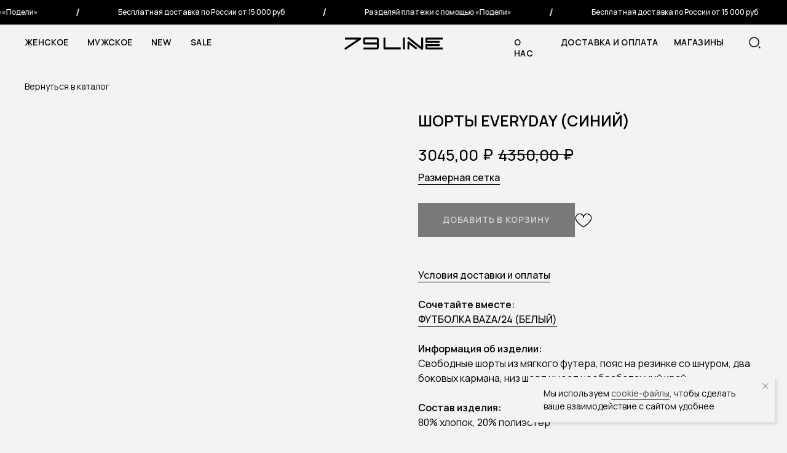

--- FILE ---
content_type: text/html; charset=UTF-8
request_url: https://79line.ru/catalog/male/tproduct/360352568-936195923252-shorti-everyday-sinii
body_size: 43868
content:
<!DOCTYPE html> <html> <head> <meta charset="utf-8" /> <meta http-equiv="Content-Type" content="text/html; charset=utf-8" /> <meta name="viewport" content="width=device-width, initial-scale=1.0" /> <!--metatextblock-->
<title>ШОРТЫ EVERYDAY (СИНИЙ)</title>
<meta name="description" content="">
<meta name="keywords" content="">
<meta property="og:title" content="ШОРТЫ EVERYDAY (СИНИЙ)" />
<meta property="og:description" content="" />
<meta property="og:type" content="website" />
<meta property="og:url" content="https://79line.ru/catalog/male/tproduct/360352568-936195923252-shorti-everyday-sinii" />
<meta property="og:image" content="https://static.tildacdn.com/stor3536-3665-4132-b836-373362646364/46141441.jpg" />
<link rel="canonical" href="https://79line.ru/catalog/male/tproduct/360352568-936195923252-shorti-everyday-sinii" />
<!--/metatextblock--> <meta name="format-detection" content="telephone=no" /> <meta http-equiv="x-dns-prefetch-control" content="on"> <link rel="dns-prefetch" href="https://ws.tildacdn.com"> <link rel="dns-prefetch" href="https://static.tildacdn.com"> <link rel="shortcut icon" href="https://static.tildacdn.com/tild3364-3563-4230-a262-656362396337/1.jpg" type="image/x-icon" /> <!-- Assets --> <script src="https://neo.tildacdn.com/js/tilda-fallback-1.0.min.js" async charset="utf-8"></script> <link rel="stylesheet" href="https://static.tildacdn.com/css/tilda-grid-3.0.min.css" type="text/css" media="all" onerror="this.loaderr='y';"/> <link rel="stylesheet" href="https://static.tildacdn.com/ws/project4498367/tilda-blocks-page21751848.min.css?t=1765266974" type="text/css" media="all" onerror="this.loaderr='y';" /><link rel="stylesheet" href="https://static.tildacdn.com/ws/project4498367/tilda-blocks-page21758502.min.css?t=1765266974" type="text/css" media="all" onerror="this.loaderr='y';" /><link rel="stylesheet" href="https://static.tildacdn.com/ws/project4498367/tilda-blocks-page21940077.min.css?t=1765266959" type="text/css" media="all" onerror="this.loaderr='y';" /> <link rel="preconnect" href="https://fonts.gstatic.com"> <link href="https://fonts.googleapis.com/css2?family=Manrope:wght@300;400;500;600;700&subset=latin,cyrillic" rel="stylesheet"> <link rel="stylesheet" href="https://static.tildacdn.com/css/tilda-animation-2.0.min.css" type="text/css" media="all" onerror="this.loaderr='y';" /> <link rel="stylesheet" href="https://static.tildacdn.com/css/tilda-popup-1.1.min.css" type="text/css" media="print" onload="this.media='all';" onerror="this.loaderr='y';" /> <noscript><link rel="stylesheet" href="https://static.tildacdn.com/css/tilda-popup-1.1.min.css" type="text/css" media="all" /></noscript> <link rel="stylesheet" href="https://static.tildacdn.com/css/tilda-slds-1.4.min.css" type="text/css" media="print" onload="this.media='all';" onerror="this.loaderr='y';" /> <noscript><link rel="stylesheet" href="https://static.tildacdn.com/css/tilda-slds-1.4.min.css" type="text/css" media="all" /></noscript> <link rel="stylesheet" href="https://static.tildacdn.com/css/tilda-catalog-1.1.min.css" type="text/css" media="print" onload="this.media='all';" onerror="this.loaderr='y';" /> <noscript><link rel="stylesheet" href="https://static.tildacdn.com/css/tilda-catalog-1.1.min.css" type="text/css" media="all" /></noscript> <link rel="stylesheet" href="https://static.tildacdn.com/css/tilda-forms-1.0.min.css" type="text/css" media="all" onerror="this.loaderr='y';" /> <link rel="stylesheet" href="https://static.tildacdn.com/css/tilda-catalog-filters-1.0.min.css" type="text/css" media="all" onerror="this.loaderr='y';" /> <link rel="stylesheet" href="https://static.tildacdn.com/css/tilda-menusub-1.0.min.css" type="text/css" media="print" onload="this.media='all';" onerror="this.loaderr='y';" /> <noscript><link rel="stylesheet" href="https://static.tildacdn.com/css/tilda-menusub-1.0.min.css" type="text/css" media="all" /></noscript> <link rel="stylesheet" href="https://static.tildacdn.com/css/tilda-menu-widgeticons-1.0.min.css" type="text/css" media="all" onerror="this.loaderr='y';" /> <link rel="stylesheet" href="https://static.tildacdn.com/css/tilda-cart-1.0.min.css" type="text/css" media="all" onerror="this.loaderr='y';" /> <link rel="stylesheet" href="https://static.tildacdn.com/css/tilda-delivery-1.0.min.css" type="text/css" media="print" onload="this.media='all';" onerror="this.loaderr='y';" /> <noscript><link rel="stylesheet" href="https://static.tildacdn.com/css/tilda-delivery-1.0.min.css" type="text/css" media="all" /></noscript> <link rel="stylesheet" href="https://static.tildacdn.com/css/tilda-wishlist-1.0.min.css" type="text/css" media="all" onerror="this.loaderr='y';" /> <link rel="stylesheet" href="https://static.tildacdn.com/css/tilda-zoom-2.0.min.css" type="text/css" media="print" onload="this.media='all';" onerror="this.loaderr='y';" /> <noscript><link rel="stylesheet" href="https://static.tildacdn.com/css/tilda-zoom-2.0.min.css" type="text/css" media="all" /></noscript> <link rel="stylesheet" href="https://fonts.googleapis.com/css2?family=Manrope:wght@400;500;600&display=swap" type="text/css" /> <link rel="stylesheet" type="text/css" href="/custom.css?t=1765266959"> <script nomodule src="https://static.tildacdn.com/js/tilda-polyfill-1.0.min.js" charset="utf-8"></script> <script type="text/javascript">function t_onReady(func) {if(document.readyState!='loading') {func();} else {document.addEventListener('DOMContentLoaded',func);}}
function t_onFuncLoad(funcName,okFunc,time) {if(typeof window[funcName]==='function') {okFunc();} else {setTimeout(function() {t_onFuncLoad(funcName,okFunc,time);},(time||100));}}function t_throttle(fn,threshhold,scope) {return function() {fn.apply(scope||this,arguments);};}function t396_initialScale(t){var e=document.getElementById("rec"+t);if(e){var i=e.querySelector(".t396__artboard");if(i){window.tn_scale_initial_window_width||(window.tn_scale_initial_window_width=document.documentElement.clientWidth);var a=window.tn_scale_initial_window_width,r=[],n,l=i.getAttribute("data-artboard-screens");if(l){l=l.split(",");for(var o=0;o<l.length;o++)r[o]=parseInt(l[o],10)}else r=[320,480,640,960,1200];for(var o=0;o<r.length;o++){var d=r[o];a>=d&&(n=d)}var _="edit"===window.allrecords.getAttribute("data-tilda-mode"),c="center"===t396_getFieldValue(i,"valign",n,r),s="grid"===t396_getFieldValue(i,"upscale",n,r),w=t396_getFieldValue(i,"height_vh",n,r),g=t396_getFieldValue(i,"height",n,r),u=!!window.opr&&!!window.opr.addons||!!window.opera||-1!==navigator.userAgent.indexOf(" OPR/");if(!_&&c&&!s&&!w&&g&&!u){var h=parseFloat((a/n).toFixed(3)),f=[i,i.querySelector(".t396__carrier"),i.querySelector(".t396__filter")],v=Math.floor(parseInt(g,10)*h)+"px",p;i.style.setProperty("--initial-scale-height",v);for(var o=0;o<f.length;o++)f[o].style.setProperty("height","var(--initial-scale-height)");t396_scaleInitial__getElementsToScale(i).forEach((function(t){t.style.zoom=h}))}}}}function t396_scaleInitial__getElementsToScale(t){return t?Array.prototype.slice.call(t.children).filter((function(t){return t&&(t.classList.contains("t396__elem")||t.classList.contains("t396__group"))})):[]}function t396_getFieldValue(t,e,i,a){var r,n=a[a.length-1];if(!(r=i===n?t.getAttribute("data-artboard-"+e):t.getAttribute("data-artboard-"+e+"-res-"+i)))for(var l=0;l<a.length;l++){var o=a[l];if(!(o<=i)&&(r=o===n?t.getAttribute("data-artboard-"+e):t.getAttribute("data-artboard-"+e+"-res-"+o)))break}return r}window.TN_SCALE_INITIAL_VER="1.0",window.tn_scale_initial_window_width=null;</script> <script src="https://static.tildacdn.com/js/jquery-1.10.2.min.js" charset="utf-8" onerror="this.loaderr='y';"></script> <script src="https://static.tildacdn.com/js/tilda-scripts-3.0.min.js" charset="utf-8" defer onerror="this.loaderr='y';"></script> <script src="https://static.tildacdn.com/ws/project4498367/tilda-blocks-page21751848.min.js?t=1765266974" onerror="this.loaderr='y';"></script><script src="https://static.tildacdn.com/ws/project4498367/tilda-blocks-page21758502.min.js?t=1765266974" onerror="this.loaderr='y';"></script><script src="https://static.tildacdn.com/ws/project4498367/tilda-blocks-page21940077.min.js?t=1765266959" charset="utf-8" onerror="this.loaderr='y';"></script> <script src="https://static.tildacdn.com/js/tilda-lazyload-1.0.min.js" charset="utf-8" async onerror="this.loaderr='y';"></script> <script src="https://static.tildacdn.com/js/tilda-animation-2.0.min.js" charset="utf-8" async onerror="this.loaderr='y';"></script> <script src="https://static.tildacdn.com/js/tilda-zero-1.1.min.js" charset="utf-8" async onerror="this.loaderr='y';"></script> <script src="https://static.tildacdn.com/js/hammer.min.js" charset="utf-8" async onerror="this.loaderr='y';"></script> <script src="https://static.tildacdn.com/js/tilda-slds-1.4.min.js" charset="utf-8" async onerror="this.loaderr='y';"></script> <script src="https://static.tildacdn.com/js/tilda-products-1.0.min.js" charset="utf-8" async onerror="this.loaderr='y';"></script> <script src="https://static.tildacdn.com/js/tilda-catalog-1.1.min.js" charset="utf-8" async onerror="this.loaderr='y';"></script> <script src="https://static.tildacdn.com/js/tilda-menusub-1.0.min.js" charset="utf-8" async onerror="this.loaderr='y';"></script> <script src="https://static.tildacdn.com/js/tilda-menu-1.0.min.js" charset="utf-8" async onerror="this.loaderr='y';"></script> <script src="https://static.tildacdn.com/js/tilda-menu-widgeticons-1.0.min.js" charset="utf-8" async onerror="this.loaderr='y';"></script> <script src="https://static.tildacdn.com/js/tilda-forms-1.0.min.js" charset="utf-8" async onerror="this.loaderr='y';"></script> <script src="https://static.tildacdn.com/js/tilda-cart-1.1.min.js" charset="utf-8" async onerror="this.loaderr='y';"></script> <script src="https://static.tildacdn.com/js/tilda-widget-positions-1.0.min.js" charset="utf-8" async onerror="this.loaderr='y';"></script> <script src="https://static.tildacdn.com/js/tilda-delivery-1.0.min.js" charset="utf-8" async onerror="this.loaderr='y';"></script> <script src="https://static.tildacdn.com/js/tilda-wishlist-1.0.min.js" charset="utf-8" async onerror="this.loaderr='y';"></script> <script src="https://static.tildacdn.com/js/tilda-animation-sbs-1.0.min.js" charset="utf-8" async onerror="this.loaderr='y';"></script> <script src="https://static.tildacdn.com/js/tilda-zoom-2.0.min.js" charset="utf-8" async onerror="this.loaderr='y';"></script> <script src="https://static.tildacdn.com/js/tilda-zero-scale-1.0.min.js" charset="utf-8" async onerror="this.loaderr='y';"></script> <script src="https://static.tildacdn.com/js/tilda-skiplink-1.0.min.js" charset="utf-8" async onerror="this.loaderr='y';"></script> <script src="https://static.tildacdn.com/js/tilda-events-1.0.min.js" charset="utf-8" async onerror="this.loaderr='y';"></script> <!-- nominify begin --><meta name="twitter:card" content="summary_large_image"/> <!-- nominify end --><script type="text/javascript">window.dataLayer=window.dataLayer||[];</script> <!-- VK Pixel Code --> <script type="text/javascript" data-tilda-cookie-type="advertising">setTimeout(function(){!function(){var t=document.createElement("script");t.type="text/javascript",t.async=!0,t.src="https://vk.com/js/api/openapi.js?161",t.onload=function(){VK.Retargeting.Init("VK-RTRG-1349832-feFQh"),VK.Retargeting.Hit()},document.head.appendChild(t)}();},2000);</script> <!-- End VK Pixel Code --> <script type="text/javascript">(function() {if((/bot|google|yandex|baidu|bing|msn|duckduckbot|teoma|slurp|crawler|spider|robot|crawling|facebook/i.test(navigator.userAgent))===false&&typeof(sessionStorage)!='undefined'&&sessionStorage.getItem('visited')!=='y'&&document.visibilityState){var style=document.createElement('style');style.type='text/css';style.innerHTML='@media screen and (min-width: 980px) {.t-records {opacity: 0;}.t-records_animated {-webkit-transition: opacity ease-in-out .2s;-moz-transition: opacity ease-in-out .2s;-o-transition: opacity ease-in-out .2s;transition: opacity ease-in-out .2s;}.t-records.t-records_visible {opacity: 1;}}';document.getElementsByTagName('head')[0].appendChild(style);function t_setvisRecs(){var alr=document.querySelectorAll('.t-records');Array.prototype.forEach.call(alr,function(el) {el.classList.add("t-records_animated");});setTimeout(function() {Array.prototype.forEach.call(alr,function(el) {el.classList.add("t-records_visible");});sessionStorage.setItem("visited","y");},400);}
document.addEventListener('DOMContentLoaded',t_setvisRecs);}})();</script></head> <body class="t-body" style="margin:0;"> <!--allrecords--> <div id="allrecords" class="t-records" data-product-page="y" data-hook="blocks-collection-content-node" data-tilda-project-id="4498367" data-tilda-page-id="21940077" data-tilda-page-alias="catalog/male" data-tilda-formskey="c6832e286b1b5116591862507db66517" data-tilda-lazy="yes" data-tilda-root-zone="com" data-tilda-project-headcode="yes" data-tilda-project-country="RU">
<div id="rec804389669" class="r t-rec" style="" data-animationappear="off" data-record-type="1002"> <script>t_onReady(function() {setTimeout(function() {t_onFuncLoad('twishlist__init',function() {twishlist__init('804389669');});},500);var rec=document.querySelector('#rec804389669');if(!rec) return;var userAgent=navigator.userAgent.toLowerCase();var isAndroid=userAgent.indexOf('android')!==-1;var body=document.body;if(!body) return;var isScrollablefFix=body.classList.contains('t-body_scrollable-fix-for-android');if(isAndroid&&!isScrollablefFix) {body.classList.add('t-body_scrollable-fix-for-android');document.head.insertAdjacentHTML('beforeend','<style>@media screen and (max-width: 560px) {\n.t-body_scrollable-fix-for-android {\noverflow: visible !important;\n}\n}\n</style>');console.log('Android css fix was inited');};if(userAgent.indexOf('instagram')!==-1&&userAgent.indexOf('iphone')!==-1) {body.style.position='relative';}
var wishlistWindow=rec.querySelector('.t1002__wishlistwin');var currentMode=document.querySelector('.t-records').getAttribute('data-tilda-mode');if(wishlistWindow&&currentMode!=='edit'&&currentMode!=='preview') {wishlistWindow.addEventListener('scroll',t_throttle(function() {if(window.lazy==='y'||document.querySelector('#allrecords').getAttribute('data-tilda-lazy')==='yes') {t_onFuncLoad('t_lazyload_update',function() {t_lazyload_update();});}},500));}});</script> <div class="t1002" data-wishlist-hook="#showfavorites" data-wishlistbtn-pos="picture" data-project-currency="₽" data-project-currency-side="r" data-project-currency-sep="," data-project-currency-code="RUB"> <div class="t1002__wishlisticon" style=""> <div class="t1002__wishlisticon-wrapper"> <div class="t1002__wishlisticon-imgwrap" style="background-color:#f3f3f3;"> <svg role="img" width="41" height="35" viewBox="0 0 41 35" fill="none" xmlns="http://www.w3.org/2000/svg" class="t1002__wishlisticon-img"> <path d="M39.9516 11.9535C39.9516 22.5416 20.4993 33.8088 20.4993 33.8088C20.4993 33.8088 1.04688 22.5416 1.04688 11.9535C1.04688 -2.42254 20.4993 -2.2284 20.4993 10.4239C20.4993 -2.2284 39.9516 -2.03914 39.9516 11.9535Z" stroke="#000000"; stroke-width="1.5" stroke-linejoin="round"/> </svg> </div> <div class="t1002__wishlisticon-counter js-wishlisticon-counter" style="background-color:#000000;color:#ffffff;"></div> </div> </div> <div class="t1002__wishlistwin" style="display:none"> <div class="t1002__wishlistwin-content"> <div class="t1002__close t1002__wishlistwin-close"> <button type="button" class="t1002__close-button t1002__wishlistwin-close-wrapper" aria-label="Закрыть вишлист"> <svg role="presentation" class="t1002__wishlistwin-close-icon" width="23px" height="23px" viewBox="0 0 23 23" version="1.1" xmlns="http://www.w3.org/2000/svg" xmlns:xlink="http://www.w3.org/1999/xlink"> <g stroke="none" stroke-width="1" fill="#000000" fill-rule="evenodd"> <rect transform="translate(11.313708, 11.313708) rotate(-45.000000) translate(-11.313708, -11.313708) " x="10.3137085" y="-3.6862915" width="2" height="30"></rect> <rect transform="translate(11.313708, 11.313708) rotate(-315.000000) translate(-11.313708, -11.313708) " x="10.3137085" y="-3.6862915" width="2" height="30"></rect> </g> </svg> </button> </div> <div class="t1002__wishlistwin-top"> <div class="t1002__wishlistwin-heading t-name t-name_xl"></div> </div> <div class="t1002__wishlistwin-products"></div> </div> </div> </div> <style>.t1002__addBtn:not(.t-popup .t1002__addBtn):not(.t-store__product-snippet .t1002__addBtn){}.t1002__addBtn{border-radius:30px;}.t1002__addBtn svg path{}@media screen and (max-width:960px){.t1002__wishlistwin-close-icon g{fill:#000000;}.t1002__wishlistwin-top{background-color:rgba(255,255,255,1);}}</style> <style>.t-menuwidgeticons__wishlist .t-menuwidgeticons__icon-counter{background-color:#000000;color:#ffffff;}</style> </div>

<!-- PRODUCT START -->

                
                        
                    
        
        
<!-- product header -->
<!--header-->
<div id="t-header" class="t-records" data-hook="blocks-collection-content-node" data-tilda-project-id="4498367" data-tilda-page-id="21751848" data-tilda-page-alias="header" data-tilda-formskey="c6832e286b1b5116591862507db66517" data-tilda-lazy="yes" data-tilda-root-zone="one"  data-tilda-project-headcode="yes"     data-tilda-project-country="RU">

    <div id="rec353069756" class="r t-rec" style=" " data-animationappear="off" data-record-type="131"      >
<!-- T123 -->
    <div class="t123" >
        <div class="t-container_100 ">
            <div class="t-width t-width_100 ">
                <!-- nominify begin -->
                <script src="https://ajax.googleapis.com/ajax/libs/jquery/3.5.1/jquery.min.js"></script>

<script type="text/javascript">
    $(document).ready(function() {
    var start_pos = $('#rec351506248').offset().top;
        $(window).scroll(function(){
            if ($(window).scrollTop()>=start_pos) {
            if ($('#rec351506248').hasClass()==false) $('#rec351506248').addClass('sticky');
            }
            else $('#rec351506248').removeClass('sticky');
         });
    });
</script>

<style>
    
    #allrecords {
        overflow: hidden;
    }
    
    /*Фиксацию меню*/
    #rec351506248 {
        position: absolute;
        width: 100%;
        top: 40px;
        z-index: 3999 !important;
    }
    .sticky {
        position: fixed !important;
        top: 0px !important;
        z-index: 3999 !important;
    }
 
 
    
@media screen and (max-width: 960px) {  
    
     /*Фиксацию меню*/
    #rec351506248 {
        top: 36px;
    }
    
}



@media screen and (max-width: 480px) {  
    
     /*Фиксацию меню*/
    #rec351506248 {
        top: 32px;
    }
    
}
    
    
</style>
                 
                <!-- nominify end -->
            </div>  
        </div>
    </div>

</div>


    <div id="rec785298177" class="r t-rec" style=" " data-animationappear="off" data-record-type="131"      >
<!-- T123 -->
    <div class="t123" >
        <div class="t-container_100 ">
            <div class="t-width t-width_100 ">
                <!-- nominify begin -->
                <link rel="stylesheet" type="text/css" href="https://robokassa.com/media/widget/robokassa-tilda.css">
<script src="https://robokassa.com/media/widget/robokassa-tilda.js"></script>
                 
                <!-- nominify end -->
            </div>  
        </div>
    </div>

</div>


    <div id="rec356176471" class="r t-rec" style=" " data-animationappear="off" data-record-type="360"      >
<!-- T360 -->

        
    <style>
    .t-records {
        opacity: 0;
    }
    .t-records_animated {
        -webkit-transition: opacity ease-in-out .5s;
        -moz-transition: opacity ease-in-out .5s;
        -o-transition: opacity ease-in-out .5s;
        transition: opacity ease-in-out .5s;
    }
    .t-records.t-records_visible,
    .t-records .t-records {
        opacity: 1;
    }
    </style>
    
    
    
    <script>
        t_onReady(function () {
            var allRecords = document.querySelector('.t-records');
            window.addEventListener('pageshow', function (event) {
                if (event.persisted) {
                    allRecords.classList.add('t-records_visible');
                }
            });
        
            var rec = document.querySelector('#rec356176471');
            if (!rec) return;
            rec.setAttribute('data-animationappear', 'off');
            rec.style.opacity = '1';
            allRecords.classList.add('t-records_animated');
            setTimeout(function () {
                allRecords.classList.add('t-records_visible');
            }, 200);
        });
    </script>

        <script>
        t_onReady(function () {
            var selects = 'button:not(.t-submit):not(.t835__btn_next):not(.t835__btn_prev):not(.t835__btn_result):not(.t862__btn_next):not(.t862__btn_prev):not(.t862__btn_result):not(.t854__news-btn):not(.t862__btn_next),' +
                'a:not([href*="#"]):not(.carousel-control):not(.t-carousel__control):not(.t807__btn_reply):not([href^="#price"]):not([href^="javascript"]):not([href^="mailto"]):not([href^="tel"]):not([href^="link_sub"]):not(.js-feed-btn-show-more):not(.t367__opener):not([href^="https://www.dropbox.com/"])';
            var elements = document.querySelectorAll(selects);
            Array.prototype.forEach.call(elements, function (element) {
                if (element.getAttribute('data-menu-submenu-hook')) return;
                element.addEventListener('click', function (event) {
                    var goTo = this.getAttribute('href');
                    if (goTo !== null && !goTo.startsWith('#')) {
                        var ctrl = event.ctrlKey;
                        var cmd = event.metaKey && navigator.platform.indexOf('Mac') !== -1;
                        if (!ctrl && !cmd) {
                            var target = this.getAttribute('target');
                            if (target !== '_blank') {
                                event.preventDefault();
                                var allRecords = document.querySelector('.t-records');
                                if (allRecords) {
                                    allRecords.classList.remove('t-records_visible');
                                }
                                setTimeout(function () {
                                    window.location = goTo;
                                }, 500);
                            }
                        }
                    }
                });
            });
        });
    </script>
    
        <style>
    .t360__bar {
        background-color: #3f3f3f;
    }
    </style>
    <script>
        t_onReady(function () {
            var isSafari = /Safari/.test(navigator.userAgent) && /Apple Computer/.test(navigator.vendor);
			if (!isSafari) {
                document.body.insertAdjacentHTML('beforeend', '<div class="t360__progress"><div class="t360__bar"></div></div>');
                setTimeout(function () {
                    var bar = document.querySelector('.t360__bar');
                    if (bar) bar.classList.add('t360__barprogress');
                }, 10);
            }
        });

        // Функция финализации прогресс-бара
        function t360_onProgressLoad() {
            var bar = document.querySelector('.t360__bar');
            if (!bar) return;
            bar.classList.remove('t360__barprogress');
            bar.classList.add('t360__barprogressfinished');
            setTimeout(function () {
                bar.classList.add('t360__barprogresshidden');
            }, 20);
            setTimeout(function () {
                var progress = document.querySelector('.t360__progress');
                if (progress) progress.style.display = 'none';
            }, 500);
        }
        // Если документ уже загружен – не вешаем listener, а запускаем сразу (с задержкой, чтобы прогресс-бар успел появиться)
        if (document.readyState === 'complete') {
            setTimeout(t360_onProgressLoad, 60);
        } else {
            window.addEventListener('load', t360_onProgressLoad);
        }
    </script>
        

</div>


    <div id="rec804395123" class="r t-rec" style=" " data-animationappear="off" data-record-type="1003"      >
<!-- cover -->
<div class="t1003" data-display-changed="true" style="min-height: 40px;">
	<div class="t1003__outer" >
		<div class="t1003__wrapper" style="opacity:1;"  data-marquee-speed="2" data-auto-correct-mobile-width="false">
			<div class="t1003__content-wrapper" style="background-color: #000000;height: 40px;" data-auto-correct-mobile-width="false">
				<div class="t1003__content" data-auto-correct-mobile-width="false">
					<div class="t1003__item" data-auto-correct-mobile-width="false">
																																				<div class="t-text t-text_md t1003__item-txt">
								Бесплатная доставка по России от 15 000 руб
							</div>
																					<svg role="presentation" width="15" height="15" viewBox="0 0 24 24"  fill="none" xmlns="http://www.w3.org/2000/svg"><line x1="22.7071" y1="0.707107" x2="0.707108" y2="22.7071" stroke="#ffffff" stroke-width="2"/></svg>																																												<div class="t-text t-text_md t1003__item-txt">
								Разделяй платежи с помощью «Подели»
							</div>
																					<svg role="presentation" width="15" height="15" viewBox="0 0 24 24"  fill="none" xmlns="http://www.w3.org/2000/svg"><line x1="22.7071" y1="0.707107" x2="0.707108" y2="22.7071" stroke="#ffffff" stroke-width="2"/></svg>																							</div>
				</div>
			</div>
		</div>
	</div>
</div>

<style>
	
	
	</style>

<script>
	t_onReady(function () {
		t_onFuncLoad('t1003_init', function () {
			t1003_init('804395123', '');
		});
	});
</script>










	
				
				
					
						
		
										
		
							
					
																
		 

		
				
			<style> #rec804395123 .t1003__item-txt {   color: #ffffff; font-family: 'Manrope'; }</style>
	
</div>


    <div id="rec351506248" class="r t-rec" style=" " data-animationappear="off" data-record-type="396"      >
<!-- T396 -->
<style>#rec351506248 .t396__artboard {height: 60px; background-color: #f3f3f3; }#rec351506248 .t396__filter {height: 60px;    }#rec351506248 .t396__carrier{height: 60px;background-position: center center;background-attachment: scroll;background-size: cover;background-repeat: no-repeat;}@media screen and (max-width: 1199px) {#rec351506248 .t396__artboard,#rec351506248 .t396__filter,#rec351506248 .t396__carrier {}#rec351506248 .t396__filter {}#rec351506248 .t396__carrier {background-attachment: scroll;}}@media screen and (max-width: 959px) {#rec351506248 .t396__artboard,#rec351506248 .t396__filter,#rec351506248 .t396__carrier {height: 55px;}#rec351506248 .t396__filter {}#rec351506248 .t396__carrier {background-attachment: scroll;}}@media screen and (max-width: 639px) {#rec351506248 .t396__artboard,#rec351506248 .t396__filter,#rec351506248 .t396__carrier {}#rec351506248 .t396__filter {}#rec351506248 .t396__carrier {background-attachment: scroll;}}@media screen and (max-width: 479px) {#rec351506248 .t396__artboard,#rec351506248 .t396__filter,#rec351506248 .t396__carrier {height: 50px;}#rec351506248 .t396__filter {}#rec351506248 .t396__carrier {background-attachment: scroll;}}#rec351506248 .tn-elem[data-elem-id="1630407700851"] {
  color: #000000;
  z-index: 3;
  top:  20px;;
  left:  40px;;
  width: 70px;
  height: auto;
}
#rec351506248 .tn-elem[data-elem-id="1630407700851"] .tn-atom {
  vertical-align: middle;
  color: #000000;
  font-size: 14px;
  font-family: 'Manrope', Arial,sans-serif;
  line-height: 1.35;
  font-weight: 600;
  letter-spacing: 0.3px;
  text-transform: uppercase;
  background-position: center center;
  border-width: var(--t396-borderwidth, 0);
  border-style: var(--t396-borderstyle, solid);
  border-color: var(--t396-bordercolor, transparent);
  transition: background-color var(--t396-speedhover,0s) ease-in-out, color var(--t396-speedhover,0s) ease-in-out, border-color var(--t396-speedhover,0s) ease-in-out, box-shadow var(--t396-shadowshoverspeed,0.2s) ease-in-out;
  text-shadow: var(--t396-shadow-text-x, 0px) var(--t396-shadow-text-y, 0px) var(--t396-shadow-text-blur, 0px) rgba(var(--t396-shadow-text-color), var(--t396-shadow-text-opacity, 100%));
}
@media screen and (max-width: 1199px) {
  #rec351506248 .tn-elem[data-elem-id="1630407700851"] {
    display: table;
    top:  -220px;;
    left:  -527px;;
    width: 78px;
    height: auto;
  }
  #rec351506248 .tn-elem[data-elem-id="1630407700851"] .tn-atom {
    background-size: cover;
    opacity: 0;
  }
}
@media screen and (max-width: 959px) {
  #rec351506248 .tn-elem[data-elem-id="1630407700851"] {
    display: table;
    top:  -364px;;
    left:  883px;;
    height: auto;
  }
  #rec351506248 .tn-elem[data-elem-id="1630407700851"] .tn-atom {
    font-size: 13px;
    background-size: cover;
    opacity: 0;
  }
}
@media screen and (max-width: 639px) {
  #rec351506248 .tn-elem[data-elem-id="1630407700851"] {
    display: table;
    height: auto;
  }
}
@media screen and (max-width: 479px) {
  #rec351506248 .tn-elem[data-elem-id="1630407700851"] {
    display: table;
    height: auto;
  }
  #rec351506248 .tn-elem[data-elem-id="1630407700851"] .tn-atom {
    font-size: 12px;
    background-size: cover;
  }
}#rec351506248 .tn-elem[data-elem-id="1630408107037"] {
  color: #000000;
  z-index: 3;
  top:  20px;;
  left:  142px;;
  width: 72px;
  height: auto;
}
#rec351506248 .tn-elem[data-elem-id="1630408107037"] .tn-atom {
  vertical-align: middle;
  color: #000000;
  font-size: 14px;
  font-family: 'Manrope', Arial,sans-serif;
  line-height: 1.35;
  font-weight: 600;
  letter-spacing: 0.3px;
  text-transform: uppercase;
  background-position: center center;
  border-width: var(--t396-borderwidth, 0);
  border-style: var(--t396-borderstyle, solid);
  border-color: var(--t396-bordercolor, transparent);
  transition: background-color var(--t396-speedhover,0s) ease-in-out, color var(--t396-speedhover,0s) ease-in-out, border-color var(--t396-speedhover,0s) ease-in-out, box-shadow var(--t396-shadowshoverspeed,0.2s) ease-in-out;
  text-shadow: var(--t396-shadow-text-x, 0px) var(--t396-shadow-text-y, 0px) var(--t396-shadow-text-blur, 0px) rgba(var(--t396-shadow-text-color), var(--t396-shadow-text-opacity, 100%));
}
@media screen and (max-width: 1199px) {
  #rec351506248 .tn-elem[data-elem-id="1630408107037"] {
    display: table;
    top:  -220px;;
    left:  -409px;;
    width: 81px;
    height: auto;
  }
  #rec351506248 .tn-elem[data-elem-id="1630408107037"] .tn-atom {
    background-size: cover;
    opacity: 0;
  }
}
@media screen and (max-width: 959px) {
  #rec351506248 .tn-elem[data-elem-id="1630408107037"] {
    display: table;
    top:  -364px;;
    left:  1001px;;
    height: auto;
  }
  #rec351506248 .tn-elem[data-elem-id="1630408107037"] .tn-atom {
    font-size: 13px;
    background-size: cover;
    opacity: 0;
  }
}
@media screen and (max-width: 639px) {
  #rec351506248 .tn-elem[data-elem-id="1630408107037"] {
    display: table;
    height: auto;
  }
}
@media screen and (max-width: 479px) {
  #rec351506248 .tn-elem[data-elem-id="1630408107037"] {
    display: table;
    height: auto;
  }
  #rec351506248 .tn-elem[data-elem-id="1630408107037"] .tn-atom {
    font-size: 12px;
    background-size: cover;
  }
}#rec351506248 .tn-elem[data-elem-id="1630408115417"] {
  color: #000000;
  z-index: 3;
  top:  20px;;
  left:  246px;;
  width: 32px;
  height: auto;
}
#rec351506248 .tn-elem[data-elem-id="1630408115417"] .tn-atom {
  vertical-align: middle;
  color: #000000;
  font-size: 14px;
  font-family: 'Manrope', Arial,sans-serif;
  line-height: 1.35;
  font-weight: 600;
  letter-spacing: 0.3px;
  text-transform: uppercase;
  background-position: center center;
  border-width: var(--t396-borderwidth, 0);
  border-style: var(--t396-borderstyle, solid);
  border-color: var(--t396-bordercolor, transparent);
  transition: background-color var(--t396-speedhover,0s) ease-in-out, color var(--t396-speedhover,0s) ease-in-out, border-color var(--t396-speedhover,0s) ease-in-out, box-shadow var(--t396-shadowshoverspeed,0.2s) ease-in-out;
  text-shadow: var(--t396-shadow-text-x, 0px) var(--t396-shadow-text-y, 0px) var(--t396-shadow-text-blur, 0px) rgba(var(--t396-shadow-text-color), var(--t396-shadow-text-opacity, 100%));
}
@media screen and (max-width: 1199px) {
  #rec351506248 .tn-elem[data-elem-id="1630408115417"] {
    display: table;
    top:  -220px;;
    left:  -288px;;
    width: 78px;
    height: auto;
  }
  #rec351506248 .tn-elem[data-elem-id="1630408115417"] .tn-atom {
    background-size: cover;
    opacity: 0;
  }
}
@media screen and (max-width: 959px) {
  #rec351506248 .tn-elem[data-elem-id="1630408115417"] {
    display: table;
    top:  -364px;;
    left:  1121px;;
    height: auto;
  }
  #rec351506248 .tn-elem[data-elem-id="1630408115417"] .tn-atom {
    font-size: 13px;
    background-size: cover;
    opacity: 0;
  }
}
@media screen and (max-width: 639px) {
  #rec351506248 .tn-elem[data-elem-id="1630408115417"] {
    display: table;
    height: auto;
  }
}
@media screen and (max-width: 479px) {
  #rec351506248 .tn-elem[data-elem-id="1630408115417"] {
    display: table;
    height: auto;
  }
  #rec351506248 .tn-elem[data-elem-id="1630408115417"] .tn-atom {
    font-size: 12px;
    background-size: cover;
  }
}#rec351506248 .tn-elem[data-elem-id="1754124234074"] {
  color: #000000;
  z-index: 3;
  top:  20px;;
  left:  310px;;
  width: 35px;
  height: auto;
}
#rec351506248 .tn-elem[data-elem-id="1754124234074"] .tn-atom {
  vertical-align: middle;
  color: #000000;
  font-size: 14px;
  font-family: 'Manrope', Arial,sans-serif;
  line-height: 1.35;
  font-weight: 600;
  letter-spacing: 0.3px;
  text-transform: uppercase;
  background-position: center center;
  border-width: var(--t396-borderwidth, 0);
  border-style: var(--t396-borderstyle, solid);
  border-color: var(--t396-bordercolor, transparent);
  transition: background-color var(--t396-speedhover,0s) ease-in-out, color var(--t396-speedhover,0s) ease-in-out, border-color var(--t396-speedhover,0s) ease-in-out, box-shadow var(--t396-shadowshoverspeed,0.2s) ease-in-out;
  text-shadow: var(--t396-shadow-text-x, 0px) var(--t396-shadow-text-y, 0px) var(--t396-shadow-text-blur, 0px) rgba(var(--t396-shadow-text-color), var(--t396-shadow-text-opacity, 100%));
}
@media screen and (max-width: 1199px) {
  #rec351506248 .tn-elem[data-elem-id="1754124234074"] {
    display: table;
    top:  -210px;;
    left:  -278px;;
    width: 78px;
    height: auto;
  }
  #rec351506248 .tn-elem[data-elem-id="1754124234074"] .tn-atom {
    background-size: cover;
    opacity: 0;
  }
}
@media screen and (max-width: 959px) {
  #rec351506248 .tn-elem[data-elem-id="1754124234074"] {
    display: table;
    top:  -354px;;
    left:  1131px;;
    height: auto;
  }
  #rec351506248 .tn-elem[data-elem-id="1754124234074"] .tn-atom {
    font-size: 13px;
    background-size: cover;
    opacity: 0;
  }
}
@media screen and (max-width: 639px) {
  #rec351506248 .tn-elem[data-elem-id="1754124234074"] {
    display: table;
    height: auto;
  }
}
@media screen and (max-width: 479px) {
  #rec351506248 .tn-elem[data-elem-id="1754124234074"] {
    display: table;
    height: auto;
  }
  #rec351506248 .tn-elem[data-elem-id="1754124234074"] .tn-atom {
    font-size: 12px;
    background-size: cover;
  }
}#rec351506248 .tn-elem[data-elem-id="1630408170600"] {
  z-index: 3;
  top:  -509px;;
  left:  1825px;;
  width: 45px;
  height: auto;
}
#rec351506248 .tn-elem[data-elem-id="1630408170600"] .tn-atom {
  border-radius: 0px 0px 0px 0px;
  opacity: 0;
  background-position: center center;
  border-width: var(--t396-borderwidth, 0);
  border-style: var(--t396-borderstyle, solid);
  border-color: var(--t396-bordercolor, transparent);
  transition: background-color var(--t396-speedhover,0s) ease-in-out, color var(--t396-speedhover,0s) ease-in-out, border-color var(--t396-speedhover,0s) ease-in-out, box-shadow var(--t396-shadowshoverspeed,0.2s) ease-in-out;
}
#rec351506248 .tn-elem[data-elem-id="1630408170600"] .tn-atom__img {
  border-radius: 0px 0px 0px 0px;
  object-position: center center;
}
@media screen and (max-width: 1199px) {
  #rec351506248 .tn-elem[data-elem-id="1630408170600"] {
    display: table;
    top:  24px;;
    left:  -20px;;
    width: 48px;
    height: auto;
  }
  #rec351506248 .tn-elem[data-elem-id="1630408170600"] .tn-atom {
    background-size: cover;
    opacity: 1;
  }
}
@media screen and (max-width: 959px) {
  #rec351506248 .tn-elem[data-elem-id="1630408170600"] {
    display: table;
    top:  22px;;
    left:  -20px;;
    width: 44px;
    height: auto;
  }
  #rec351506248 .tn-elem[data-elem-id="1630408170600"] .tn-atom {
    background-size: cover;
    opacity: 1;
  }
}
@media screen and (max-width: 639px) {
  #rec351506248 .tn-elem[data-elem-id="1630408170600"] {
    display: table;
    top:  22px;;
    left:  -20px;;
    width: 45px;
    height: auto;
  }
}
@media screen and (max-width: 479px) {
  #rec351506248 .tn-elem[data-elem-id="1630408170600"] {
    display: table;
    top:  20px;;
    left:  -20px;;
    width: 40px;
    height: auto;
  }
}#rec351506248 .tn-elem[data-elem-id="1630408224256"] {
  color: #000000;
  z-index: 3;
  top:  20px;;
  left:  calc(100% - 159px + -209px);;
  width: 159px;
  height: auto;
}
#rec351506248 .tn-elem[data-elem-id="1630408224256"] .tn-atom {
  vertical-align: middle;
  color: #000000;
  font-size: 14px;
  font-family: 'Manrope', Arial,sans-serif;
  line-height: 1.35;
  font-weight: 600;
  letter-spacing: 0.3px;
  text-transform: uppercase;
  background-position: center center;
  border-width: var(--t396-borderwidth, 0);
  border-style: var(--t396-borderstyle, solid);
  border-color: var(--t396-bordercolor, transparent);
  transition: background-color var(--t396-speedhover,0s) ease-in-out, color var(--t396-speedhover,0s) ease-in-out, border-color var(--t396-speedhover,0s) ease-in-out, box-shadow var(--t396-shadowshoverspeed,0.2s) ease-in-out;
  text-shadow: var(--t396-shadow-text-x, 0px) var(--t396-shadow-text-y, 0px) var(--t396-shadow-text-blur, 0px) rgba(var(--t396-shadow-text-color), var(--t396-shadow-text-opacity, 100%));
}
@media screen and (max-width: 1199px) {
  #rec351506248 .tn-elem[data-elem-id="1630408224256"] {
    display: table;
    top:  -246px;;
    left:  calc(100% - 159px + 411px);;
    width: 172px;
    height: auto;
  }
  #rec351506248 .tn-elem[data-elem-id="1630408224256"] .tn-atom {
    background-size: cover;
    opacity: 0;
  }
}
@media screen and (max-width: 959px) {
  #rec351506248 .tn-elem[data-elem-id="1630408224256"] {
    display: table;
    top:  -364px;;
    left:  calc(100% - 159px + 1204px);;
    height: auto;
  }
  #rec351506248 .tn-elem[data-elem-id="1630408224256"] .tn-atom {
    font-size: 13px;
    background-size: cover;
    opacity: 0;
  }
}
@media screen and (max-width: 639px) {
  #rec351506248 .tn-elem[data-elem-id="1630408224256"] {
    display: table;
    height: auto;
  }
}
@media screen and (max-width: 479px) {
  #rec351506248 .tn-elem[data-elem-id="1630408224256"] {
    display: table;
    height: auto;
  }
  #rec351506248 .tn-elem[data-elem-id="1630408224256"] .tn-atom {
    font-size: 12px;
    background-size: cover;
  }
}#rec351506248 .tn-elem[data-elem-id="1630408224261"] {
  color: #000000;
  z-index: 3;
  top:  20px;;
  left:  calc(100% - 80px + -104px);;
  width: 80px;
  height: auto;
}
#rec351506248 .tn-elem[data-elem-id="1630408224261"] .tn-atom {
  vertical-align: middle;
  color: #000000;
  font-size: 14px;
  font-family: 'Manrope', Arial,sans-serif;
  line-height: 1.35;
  font-weight: 600;
  letter-spacing: 0.3px;
  text-transform: uppercase;
  background-position: center center;
  border-width: var(--t396-borderwidth, 0);
  border-style: var(--t396-borderstyle, solid);
  border-color: var(--t396-bordercolor, transparent);
  transition: background-color var(--t396-speedhover,0s) ease-in-out, color var(--t396-speedhover,0s) ease-in-out, border-color var(--t396-speedhover,0s) ease-in-out, box-shadow var(--t396-shadowshoverspeed,0.2s) ease-in-out;
  text-shadow: var(--t396-shadow-text-x, 0px) var(--t396-shadow-text-y, 0px) var(--t396-shadow-text-blur, 0px) rgba(var(--t396-shadow-text-color), var(--t396-shadow-text-opacity, 100%));
}
@media screen and (max-width: 1199px) {
  #rec351506248 .tn-elem[data-elem-id="1630408224261"] {
    display: table;
    top:  -246px;;
    left:  calc(100% - 80px + 540px);;
    width: 90px;
    height: auto;
  }
  #rec351506248 .tn-elem[data-elem-id="1630408224261"] .tn-atom {
    background-size: cover;
    opacity: 0;
  }
}
@media screen and (max-width: 959px) {
  #rec351506248 .tn-elem[data-elem-id="1630408224261"] {
    display: table;
    top:  -364px;;
    left:  calc(100% - 80px + 1415px);;
    height: auto;
  }
  #rec351506248 .tn-elem[data-elem-id="1630408224261"] .tn-atom {
    font-size: 13px;
    background-size: cover;
    opacity: 0;
  }
}
@media screen and (max-width: 639px) {
  #rec351506248 .tn-elem[data-elem-id="1630408224261"] {
    display: table;
    height: auto;
  }
}
@media screen and (max-width: 479px) {
  #rec351506248 .tn-elem[data-elem-id="1630408224261"] {
    display: table;
    height: auto;
  }
  #rec351506248 .tn-elem[data-elem-id="1630408224261"] .tn-atom {
    font-size: 12px;
    background-size: cover;
  }
}#rec351506248 .tn-elem[data-elem-id="1630408741497"] {
  z-index: 3;
  top:  20px;;
  left:  calc(50% - 80px + 0px);;
  width: 160px;
  height: auto;
}
#rec351506248 .tn-elem[data-elem-id="1630408741497"] .tn-atom {
  border-radius: 0px 0px 0px 0px;
  background-position: center center;
  border-width: var(--t396-borderwidth, 0);
  border-style: var(--t396-borderstyle, solid);
  border-color: var(--t396-bordercolor, transparent);
  transition: background-color var(--t396-speedhover,0s) ease-in-out, color var(--t396-speedhover,0s) ease-in-out, border-color var(--t396-speedhover,0s) ease-in-out, box-shadow var(--t396-shadowshoverspeed,0.2s) ease-in-out;
}
#rec351506248 .tn-elem[data-elem-id="1630408741497"] .tn-atom__img {
  border-radius: 0px 0px 0px 0px;
  object-position: center center;
}
@media screen and (max-width: 1199px) {
  #rec351506248 .tn-elem[data-elem-id="1630408741497"] {
    display: table;
    top:  20px;;
    left:  calc(50% - 80px + 20px);;
    height: auto;
  }
}
@media screen and (max-width: 959px) {
  #rec351506248 .tn-elem[data-elem-id="1630408741497"] {
    display: table;
    top:  20px;;
    left:  calc(50% - 80px + 20px);;
    width: 120px;
    height: auto;
  }
}
@media screen and (max-width: 639px) {
  #rec351506248 .tn-elem[data-elem-id="1630408741497"] {
    display: table;
    top:  20px;;
    left:  calc(50% - 80px + 20px);;
    width: 120px;
    height: auto;
  }
}
@media screen and (max-width: 479px) {
  #rec351506248 .tn-elem[data-elem-id="1630408741497"] {
    display: table;
    top:  18px;;
    left:  calc(50% - 80px + 20px);;
    width: 110px;
    height: auto;
  }
}#rec351506248 .tn-elem[data-elem-id="1682681736800"] {
  color: #000000;
  z-index: 3;
  top:  20px;;
  left:  calc(100% - 44px + -400px);;
  width: 44px;
  height: auto;
}
#rec351506248 .tn-elem[data-elem-id="1682681736800"] .tn-atom {
  vertical-align: middle;
  color: #000000;
  font-size: 14px;
  font-family: 'Manrope', Arial,sans-serif;
  line-height: 1.35;
  font-weight: 600;
  letter-spacing: 0.3px;
  text-transform: uppercase;
  background-position: center center;
  border-width: var(--t396-borderwidth, 0);
  border-style: var(--t396-borderstyle, solid);
  border-color: var(--t396-bordercolor, transparent);
  transition: background-color var(--t396-speedhover,0s) ease-in-out, color var(--t396-speedhover,0s) ease-in-out, border-color var(--t396-speedhover,0s) ease-in-out, box-shadow var(--t396-shadowshoverspeed,0.2s) ease-in-out;
  text-shadow: var(--t396-shadow-text-x, 0px) var(--t396-shadow-text-y, 0px) var(--t396-shadow-text-blur, 0px) rgba(var(--t396-shadow-text-color), var(--t396-shadow-text-opacity, 100%));
}
@media screen and (max-width: 1199px) {
  #rec351506248 .tn-elem[data-elem-id="1682681736800"] {
    display: table;
    top:  -236pxpx;;
    left:  calc(100% - 44px + 421pxpx);;
    width: 172px;
    height: auto;
  }
  #rec351506248 .tn-elem[data-elem-id="1682681736800"] .tn-atom {
    background-size: cover;
    opacity: 0;
  }
}
@media screen and (max-width: 959px) {
  #rec351506248 .tn-elem[data-elem-id="1682681736800"] {
    display: table;
    top:  -354pxpx;;
    left:  calc(100% - 44px + 1214pxpx);;
    height: auto;
  }
  #rec351506248 .tn-elem[data-elem-id="1682681736800"] .tn-atom {
    font-size: 13px;
    background-size: cover;
    opacity: 0;
  }
}
@media screen and (max-width: 639px) {
  #rec351506248 .tn-elem[data-elem-id="1682681736800"] {
    display: table;
    height: auto;
  }
}
@media screen and (max-width: 479px) {
  #rec351506248 .tn-elem[data-elem-id="1682681736800"] {
    display: table;
    height: auto;
  }
  #rec351506248 .tn-elem[data-elem-id="1682681736800"] .tn-atom {
    font-size: 12px;
    background-size: cover;
  }
}#rec351506248 .tn-elem[data-elem-id="1727683785911"] {
  z-index: 3;
  top:  18px;;
  left:  calc(100% - 24px + -40px);;
  width: 24px;
  height: auto;
}
#rec351506248 .tn-elem[data-elem-id="1727683785911"] .tn-atom {
  border-radius: 0px 0px 0px 0px;
  background-position: center center;
  border-width: var(--t396-borderwidth, 0);
  border-style: var(--t396-borderstyle, solid);
  border-color: var(--t396-bordercolor, transparent);
  transition: background-color var(--t396-speedhover,0s) ease-in-out, color var(--t396-speedhover,0s) ease-in-out, border-color var(--t396-speedhover,0s) ease-in-out, box-shadow var(--t396-shadowshoverspeed,0.2s) ease-in-out;
}
#rec351506248 .tn-elem[data-elem-id="1727683785911"] .tn-atom__img {
  border-radius: 0px 0px 0px 0px;
  object-position: center center;
}
@media screen and (max-width: 1199px) {
  #rec351506248 .tn-elem[data-elem-id="1727683785911"] {
    display: table;
    left:  calc(100% - 24px + -100px);;
    height: auto;
  }
}
@media screen and (max-width: 959px) {
  #rec351506248 .tn-elem[data-elem-id="1727683785911"] {
    display: table;
    top:  16px;;
    left:  calc(100% - 24px + -92px);;
    width: 22px;
    height: auto;
  }
}
@media screen and (max-width: 639px) {
  #rec351506248 .tn-elem[data-elem-id="1727683785911"] {
    display: table;
    left:  calc(100% - 24px + -93px);;
    height: auto;
  }
}
@media screen and (max-width: 479px) {
  #rec351506248 .tn-elem[data-elem-id="1727683785911"] {
    display: table;
    top:  13px;;
    left:  calc(100% - 24px + -80px);;
    width: 20px;
    height: auto;
  }
}</style>










<div class='t396'>

	<div class="t396__artboard" data-artboard-recid="351506248" data-artboard-screens="320,480,640,960,1200"

				data-artboard-height="60"
		data-artboard-valign="center"
				 data-artboard-upscale="grid" 																				
							
																																															
				 data-artboard-height-res-320="50" 																																																
																																															
																																																				
																																															
				 data-artboard-height-res-640="55" 																																																
																																															
																																																				
						>

		
				
								
																											
																											
																											
																											
					
					<div class="t396__carrier" data-artboard-recid="351506248"></div>
		
		
		<div class="t396__filter" data-artboard-recid="351506248"></div>

		
					
		
				
						
	
			
	
						
												
												
												
												
									
	
			
	<div class='t396__elem tn-elem underline-hover tn-elem__3515062481630407700851' data-elem-id='1630407700851' data-elem-type='text'
				data-field-top-value="20"
		data-field-left-value="40"
		 data-field-height-value="19" 		 data-field-width-value="70" 		data-field-axisy-value="top"
		data-field-axisx-value="left"
		data-field-container-value="window"
		data-field-topunits-value="px"
		data-field-leftunits-value="px"
		data-field-heightunits-value="px"
		data-field-widthunits-value="px"
																																																																 data-field-textfit-value="autoheight" 						 data-field-fontsize-value="14" 		
							
			
																																																																																																																																								
												
																																																																																																																																								 data-field-fontsize-res-320-value="12" 
			
					
			
																																																																																																																																								
												
																																																																																																																																								
			
					
			
																																																																																																																																								
												
				 data-field-top-res-640-value="-364" 				 data-field-left-res-640-value="883" 																																																																																																																																 data-field-fontsize-res-640-value="13" 
			
					
			
																																																																																																																																								
												
				 data-field-top-res-960-value="-220" 				 data-field-left-res-960-value="-527" 								 data-field-width-res-960-value="78" 																																																																																																																								
			
					
			
		
		
		
			>

		
									
							<div class='tn-atom'><a href="/catalog/female"style="color: inherit">Женское</a></div>		
				
																			
																				
																				
																				
																				
					
				
				
				
				
				
				
				
				
	</div>

			
					
		
				
						
	
			
	
						
												
												
												
												
									
	
			
	<div class='t396__elem tn-elem underline-hover tn-elem__3515062481630408107037' data-elem-id='1630408107037' data-elem-type='text'
				data-field-top-value="20"
		data-field-left-value="142"
		 data-field-height-value="19" 		 data-field-width-value="72" 		data-field-axisy-value="top"
		data-field-axisx-value="left"
		data-field-container-value="window"
		data-field-topunits-value="px"
		data-field-leftunits-value="px"
		data-field-heightunits-value="px"
		data-field-widthunits-value="px"
																																																																 data-field-textfit-value="autoheight" 						 data-field-fontsize-value="14" 		
							
			
																																																																																																																																								
												
																																																																																																																																								 data-field-fontsize-res-320-value="12" 
			
					
			
																																																																																																																																								
												
																																																																																																																																								
			
					
			
																																																																																																																																								
												
				 data-field-top-res-640-value="-364" 				 data-field-left-res-640-value="1001" 																																																																																																																																 data-field-fontsize-res-640-value="13" 
			
					
			
																																																																																																																																								
												
				 data-field-top-res-960-value="-220" 				 data-field-left-res-960-value="-409" 								 data-field-width-res-960-value="81" 																																																																																																																								
			
					
			
		
		
		
			>

		
									
							<div class='tn-atom'><a href="/catalog/male"style="color: inherit">Мужское</a></div>		
				
																			
																				
																				
																				
																				
					
				
				
				
				
				
				
				
				
	</div>

			
					
		
				
						
	
			
	
						
												
												
												
												
									
	
			
	<div class='t396__elem tn-elem underline-hover tn-elem__3515062481630408115417' data-elem-id='1630408115417' data-elem-type='text'
				data-field-top-value="20"
		data-field-left-value="246"
		 data-field-height-value="19" 		 data-field-width-value="32" 		data-field-axisy-value="top"
		data-field-axisx-value="left"
		data-field-container-value="window"
		data-field-topunits-value="px"
		data-field-leftunits-value="px"
		data-field-heightunits-value="px"
		data-field-widthunits-value="px"
																																																																 data-field-textfit-value="autoheight" 						 data-field-fontsize-value="14" 		
							
			
																																																																																																																																								
												
																																																																																																																																								 data-field-fontsize-res-320-value="12" 
			
					
			
																																																																																																																																								
												
																																																																																																																																								
			
					
			
																																																																																																																																								
												
				 data-field-top-res-640-value="-364" 				 data-field-left-res-640-value="1121" 																																																																																																																																 data-field-fontsize-res-640-value="13" 
			
					
			
																																																																																																																																								
												
				 data-field-top-res-960-value="-220" 				 data-field-left-res-960-value="-288" 								 data-field-width-res-960-value="78" 																																																																																																																								
			
					
			
		
		
		
			>

		
									
							<div class='tn-atom'><a href="/catalog/new"style="color: inherit">NEW</a></div>		
				
																			
																				
																				
																				
																				
					
				
				
				
				
				
				
				
				
	</div>

			
					
		
				
						
	
			
	
						
												
												
												
												
									
	
			
	<div class='t396__elem tn-elem underline-hover tn-elem__3515062481754124234074' data-elem-id='1754124234074' data-elem-type='text'
				data-field-top-value="20"
		data-field-left-value="310"
		 data-field-height-value="19" 		 data-field-width-value="35" 		data-field-axisy-value="top"
		data-field-axisx-value="left"
		data-field-container-value="window"
		data-field-topunits-value="px"
		data-field-leftunits-value="px"
		data-field-heightunits-value="px"
		data-field-widthunits-value="px"
																																																																 data-field-textfit-value="autoheight" 						 data-field-fontsize-value="14" 		
							
			
																																																																																																																																								
												
																																																																																																																																								 data-field-fontsize-res-320-value="12" 
			
					
			
																																																																																																																																								
												
																																																																																																																																								
			
					
			
																																																																																																																																								
												
				 data-field-top-res-640-value="-354" 				 data-field-left-res-640-value="1131" 																																																																																																																																 data-field-fontsize-res-640-value="13" 
			
					
			
																																																																																																																																								
												
				 data-field-top-res-960-value="-210" 				 data-field-left-res-960-value="-278" 								 data-field-width-res-960-value="78" 																																																																																																																								
			
					
			
		
		
		
			>

		
									
							<div class='tn-atom'><a href="/catalog/sale"style="color: inherit">SALE</a></div>		
				
																			
																				
																				
																				
																				
					
				
				
				
				
				
				
				
				
	</div>

			
					
		
				
						
	
			
	
						
												
												
												
												
									
	
			
	<div class='t396__elem tn-elem tn-elem__3515062481630408170600' data-elem-id='1630408170600' data-elem-type='image'
				data-field-top-value="-509"
		data-field-left-value="1825"
		 data-field-height-value="12" 		 data-field-width-value="45" 		data-field-axisy-value="top"
		data-field-axisx-value="left"
		data-field-container-value="window"
		data-field-topunits-value="px"
		data-field-leftunits-value="px"
		data-field-heightunits-value="px"
		data-field-widthunits-value="px"
																																														 data-field-filewidth-value="40" 		 data-field-fileheight-value="11" 																				 data-field-heightmode-value="hug" 				
							
			
																																																																																																																																								
												
				 data-field-top-res-320-value="20" 				 data-field-left-res-320-value="-20" 				 data-field-height-res-320-value="11" 				 data-field-width-res-320-value="40" 																																																																																																																								
			
					
			
																																																																																																																																								
												
				 data-field-top-res-480-value="22" 				 data-field-left-res-480-value="-20" 				 data-field-height-res-480-value="12" 				 data-field-width-res-480-value="45" 																																																																																																																								
			
					
			
																																																																																																																																								
												
				 data-field-top-res-640-value="22" 				 data-field-left-res-640-value="-20" 				 data-field-height-res-640-value="12" 				 data-field-width-res-640-value="44" 								 data-field-axisx-res-640-value="right" 				 data-field-container-res-640-value="window" 																																																																																																												
			
					
			
																																																																																																																																								
												
				 data-field-top-res-960-value="24" 				 data-field-left-res-960-value="-20" 				 data-field-height-res-960-value="13" 				 data-field-width-res-960-value="48" 								 data-field-axisx-res-960-value="right" 																																																																																																																
			
					
			
		
		
		
			>

		
									
				
							<a class='tn-atom' href="#mobilemenuopen"   >
								
									<img class='tn-atom__img' src='https://static.tildacdn.com/tild6234-6233-4931-b633-656461373039/Group_418.svg' alt='' imgfield='tn_img_1630408170600' />
							</a>
		
																			
																				
																				
																				
																				
					
				
				
				
				
				
				
				
				
	</div>

			
					
		
				
						
	
			
	
						
												
												
												
												
									
	
			
	<div class='t396__elem tn-elem underline-hover tn-elem__3515062481630408224256' data-elem-id='1630408224256' data-elem-type='text'
				data-field-top-value="20"
		data-field-left-value="-209"
		 data-field-height-value="19" 		 data-field-width-value="159" 		data-field-axisy-value="top"
		data-field-axisx-value="right"
		data-field-container-value="window"
		data-field-topunits-value="px"
		data-field-leftunits-value="px"
		data-field-heightunits-value="px"
		data-field-widthunits-value="px"
																																																																 data-field-textfit-value="autoheight" 						 data-field-fontsize-value="14" 		
							
			
																																																																																																																																								
												
																																																																																																																																								 data-field-fontsize-res-320-value="12" 
			
					
			
																																																																																																																																								
												
																																																																																																																																								
			
					
			
																																																																																																																																								
												
				 data-field-top-res-640-value="-364" 				 data-field-left-res-640-value="1204" 																																																																																																																																 data-field-fontsize-res-640-value="13" 
			
					
			
																																																																																																																																								
												
				 data-field-top-res-960-value="-246" 				 data-field-left-res-960-value="411" 								 data-field-width-res-960-value="172" 																																																																																																																								
			
					
			
		
		
		
			>

		
									
							<div class='tn-atom'><a href="/delivery"style="color: inherit">Доставка и оплата</a></div>		
				
																			
																				
																				
																				
																				
					
				
				
				
				
				
				
				
				
	</div>

			
					
		
				
						
	
			
	
						
												
												
												
												
									
	
			
	<div class='t396__elem tn-elem underline-hover tn-elem__3515062481630408224261' data-elem-id='1630408224261' data-elem-type='text'
				data-field-top-value="20"
		data-field-left-value="-104"
		 data-field-height-value="19" 		 data-field-width-value="80" 		data-field-axisy-value="top"
		data-field-axisx-value="right"
		data-field-container-value="window"
		data-field-topunits-value="px"
		data-field-leftunits-value="px"
		data-field-heightunits-value="px"
		data-field-widthunits-value="px"
																																																																 data-field-textfit-value="autoheight" 						 data-field-fontsize-value="14" 		
							
			
																																																																																																																																								
												
																																																																																																																																								 data-field-fontsize-res-320-value="12" 
			
					
			
																																																																																																																																								
												
																																																																																																																																								
			
					
			
																																																																																																																																								
												
				 data-field-top-res-640-value="-364" 				 data-field-left-res-640-value="1415" 																																																																																																																																 data-field-fontsize-res-640-value="13" 
			
					
			
																																																																																																																																								
												
				 data-field-top-res-960-value="-246" 				 data-field-left-res-960-value="540" 								 data-field-width-res-960-value="90" 																																																																																																																								
			
					
			
		
		
		
			>

		
									
							<div class='tn-atom'><a href="/showrooms"style="color: inherit">МАГАЗИНЫ</a></div>		
				
																			
																				
																				
																				
																				
					
				
				
				
				
				
				
				
				
	</div>

			
					
		
				
						
	
			
	
						
												
												
												
												
									
	
			
	<div class='t396__elem tn-elem tn-elem__3515062481630408741497' data-elem-id='1630408741497' data-elem-type='image'
				data-field-top-value="20"
		data-field-left-value="0"
		 data-field-height-value="21" 		 data-field-width-value="160" 		data-field-axisy-value="top"
		data-field-axisx-value="center"
		data-field-container-value="window"
		data-field-topunits-value="px"
		data-field-leftunits-value="px"
		data-field-heightunits-value="px"
		data-field-widthunits-value="px"
																																														 data-field-filewidth-value="373" 		 data-field-fileheight-value="73" 																				 data-field-heightmode-value="hug" 				
							
			
																																																																																																																																								
												
				 data-field-top-res-320-value="18" 				 data-field-left-res-320-value="20" 				 data-field-height-res-320-value="14" 				 data-field-width-res-320-value="110" 																																																																																																																								
			
					
			
																																																																																																																																								
												
				 data-field-top-res-480-value="20" 				 data-field-left-res-480-value="20" 				 data-field-height-res-480-value="16" 				 data-field-width-res-480-value="120" 																																																																																																																								
			
					
			
																																																																																																																																								
												
				 data-field-top-res-640-value="20" 				 data-field-left-res-640-value="20" 				 data-field-height-res-640-value="16" 				 data-field-width-res-640-value="120" 								 data-field-axisx-res-640-value="left" 																																																																																																																
			
					
			
																																																																																																																																								
												
				 data-field-top-res-960-value="20" 				 data-field-left-res-960-value="20" 				 data-field-height-res-960-value="21" 												 data-field-axisx-res-960-value="left" 																																																																																																																
			
					
			
		
		
		
			>

		
									
				
							<a class='tn-atom' href="/"   >
								
									<img class='tn-atom__img' src='https://static.tildacdn.com/tild3132-3862-4630-a237-313836636232/_1.svg' alt='' imgfield='tn_img_1630408741497' />
							</a>
		
																			
																				
																				
																				
																				
					
				
				
				
				
				
				
				
				
	</div>

			
					
		
				
						
	
			
	
						
												
												
												
												
									
	
			
	<div class='t396__elem tn-elem underline-hover tn-elem__3515062481682681736800' data-elem-id='1682681736800' data-elem-type='text'
				data-field-top-value="20"
		data-field-left-value="-400"
		 data-field-height-value="19" 		 data-field-width-value="44" 		data-field-axisy-value="top"
		data-field-axisx-value="right"
		data-field-container-value="window"
		data-field-topunits-value="px"
		data-field-leftunits-value="px"
		data-field-heightunits-value="px"
		data-field-widthunits-value="px"
																																																																 data-field-textfit-value="autoheight" 						 data-field-fontsize-value="14" 		
							
			
																																																																																																																																								
												
																																																																																																																																								 data-field-fontsize-res-320-value="12" 
			
					
			
																																																																																																																																								
												
																																																																																																																																								
			
					
			
																																																																																																																																								
												
				 data-field-top-res-640-value="-354px" 				 data-field-left-res-640-value="1214px" 																																																																																																																																 data-field-fontsize-res-640-value="13" 
			
					
			
																																																																																																																																								
												
				 data-field-top-res-960-value="-236px" 				 data-field-left-res-960-value="421px" 								 data-field-width-res-960-value="172" 																																																																																																																								
			
					
			
		
		
		
			>

		
									
							<div class='tn-atom'><a href="/about"style="color: inherit">о нас</a></div>		
				
																			
																				
																				
																				
																				
					
				
				
				
				
				
				
				
				
	</div>

			
					
		
				
						
	
			
	
						
												
												
												
												
									
	
			
	<div class='t396__elem tn-elem tn-elem__3515062481727683785911' data-elem-id='1727683785911' data-elem-type='image'
				data-field-top-value="18"
		data-field-left-value="-40"
		 data-field-height-value="24" 		 data-field-width-value="24" 		data-field-axisy-value="top"
		data-field-axisx-value="right"
		data-field-container-value="window"
		data-field-topunits-value="px"
		data-field-leftunits-value="px"
		data-field-heightunits-value="px"
		data-field-widthunits-value="px"
																																														 data-field-filewidth-value="24" 		 data-field-fileheight-value="24" 																				 data-field-heightmode-value="hug" 				
							
			
																																																																																																																																								
												
				 data-field-top-res-320-value="13" 				 data-field-left-res-320-value="-80" 				 data-field-height-res-320-value="20" 				 data-field-width-res-320-value="20" 																																																																																																																								
			
					
			
																																																																																																																																								
												
								 data-field-left-res-480-value="-93" 				 data-field-height-res-480-value="22" 																																																																																																																												
			
					
			
																																																																																																																																								
												
				 data-field-top-res-640-value="16" 				 data-field-left-res-640-value="-92" 				 data-field-height-res-640-value="22" 				 data-field-width-res-640-value="22" 																																																																																																																								
			
					
			
																																																																																																																																								
												
								 data-field-left-res-960-value="-100" 				 data-field-height-res-960-value="24" 																																																																																																																												
			
					
			
		
		
		
			>

		
									
				
							<a class='tn-atom' href="#opensearch"   >
								
									<img class='tn-atom__img' src='https://static.tildacdn.com/tild3430-3238-4731-b164-656564303935/search-normal2.svg' alt='' imgfield='tn_img_1727683785911' />
							</a>
		
																			
																				
																				
																				
																				
					
				
				
				
				
				
				
				
				
	</div>

			
			</div> 
</div> 
<script>
											
											
											
											
											
					
					
	
		t_onReady(function () {
			t_onFuncLoad('t396_init', function () {
				t396_init('351506248');
			});
		});
	
</script>



<!-- /T396 -->

</div>


    <div id="rec356083734" class="r t-rec t-rec_pb_0" style="padding-bottom:0px; " data-animationappear="off" data-record-type="396"      >
<!-- T396 -->
<style>#rec356083734 .t396__artboard {height: 60px; background-color: #f3f3f3; }#rec356083734 .t396__filter {height: 60px;    }#rec356083734 .t396__carrier{height: 60px;background-position: center center;background-attachment: scroll;background-size: cover;background-repeat: no-repeat;}@media screen and (max-width: 1199px) {#rec356083734 .t396__artboard,#rec356083734 .t396__filter,#rec356083734 .t396__carrier {}#rec356083734 .t396__filter {}#rec356083734 .t396__carrier {background-attachment: scroll;}}@media screen and (max-width: 959px) {#rec356083734 .t396__artboard,#rec356083734 .t396__filter,#rec356083734 .t396__carrier {height: 55px;}#rec356083734 .t396__filter {}#rec356083734 .t396__carrier {background-attachment: scroll;}}@media screen and (max-width: 639px) {#rec356083734 .t396__artboard,#rec356083734 .t396__filter,#rec356083734 .t396__carrier {}#rec356083734 .t396__filter {}#rec356083734 .t396__carrier {background-attachment: scroll;}}@media screen and (max-width: 479px) {#rec356083734 .t396__artboard,#rec356083734 .t396__filter,#rec356083734 .t396__carrier {height: 50px;}#rec356083734 .t396__filter {}#rec356083734 .t396__carrier {background-attachment: scroll;}}</style>










<div class='t396'>

	<div class="t396__artboard" data-artboard-recid="356083734" data-artboard-screens="320,480,640,960,1200"

				data-artboard-height="60"
		data-artboard-valign="center"
				 data-artboard-upscale="grid" 																				
							
																																															
				 data-artboard-height-res-320="50" 																																																
																																															
																																																				
																																															
				 data-artboard-height-res-640="55" 																																																
																																															
																																																				
						>

		
				
								
																											
																											
																											
																											
					
					<div class="t396__carrier" data-artboard-recid="356083734"></div>
		
		
		<div class="t396__filter" data-artboard-recid="356083734"></div>

		
			</div> 
</div> 
<script>
											
											
											
											
											
					
					
	
		t_onReady(function () {
			t_onFuncLoad('t396_init', function () {
				t396_init('356083734');
			});
		});
	
</script>



<!-- /T396 -->

</div>


    <div id="rec354999095" class="r t-rec t-rec_pt_0 t-rec_pb_0" style="padding-top:0px;padding-bottom:0px; " data-animationappear="off" data-record-type="450"      >
	
	
	
	

			


<!-- t450 -->


	<div id="nav354999095marker"></div>
	<div class="t450__overlay">
		<div class="t450__overlay_bg"
			style="background-color:#f3f3f3; opacity:0.0;">
		</div>
	</div>

	<div id="nav354999095" 		class="t450  "
		data-tooltip-hook="#mobilemenuopen"
		style="max-width: 100vw;background-color: #f3f3f3;">
		<button type="button"
			class="t450__close-button t450__close t450_opened "
			 style="background-color: #f3f3f3;"			aria-label="Close menu">
			<div class="t450__close_icon" style="color:#000000;">
				<span></span>
				<span></span>
				<span></span>
				<span></span>
			</div>
		</button>
		<div class="t450__container t-align_center">
			<div class="t450__top">
									<div class="t450__logowrapper">
																					<img class="t450__logoimg"
									src="https://static.tildacdn.com/tild6132-3137-4463-a133-343130323536/_2.svg"
									imgfield="img"
									 style="max-width: 125px;"									 alt="">
																		</div>
				
									<nav class="t450__menu">
						<ul role="list" class="t450__list t-menu__list">
																																								<li class="t450__list_item"
										 style="padding:0 0 5px 0;">
										<a class="t-menu__link-item "
											href=""
																																												
																						data-menu-submenu-hook=""
											data-menu-item-number="1"
										>
											 
										</a>
																			</li>
																										<li class="t450__list_item"
										 style="padding:5px 0;">
										<a class="t-menu__link-item  t450__link-item_submenu"
											href=""
																																												aria-expanded="false" role="button"
																						data-menu-submenu-hook="link_sub2_354999095"
											data-menu-item-number="2"
										>
											Женское
										</a>
																									
		

					
	
							
			<div class="t-menusub" data-submenu-hook="link_sub2_354999095" data-submenu-margin="15px" data-add-submenu-arrow="">
		<div class="t-menusub__menu">
			<div class="t-menusub__content">
				<ul role="list" class="t-menusub__list">
																	<li class="t-menusub__list-item t-name t-name_xs">
							<a class="t-menusub__link-item t-name t-name_xs" 
								href="/catalog/female" 
								 
								data-menu-item-number="2">Все товары</a>
						</li>
																	<li class="t-menusub__list-item t-name t-name_xs">
							<a class="t-menusub__link-item t-name t-name_xs" 
								href="/catalog/female#!/tab/354488153-2" 
								 
								data-menu-item-number="2">Брюки</a>
						</li>
																	<li class="t-menusub__list-item t-name t-name_xs">
							<a class="t-menusub__link-item t-name t-name_xs" 
								href="/catalog/female#!/tab/354488153-3" 
								 
								data-menu-item-number="2">Толстовки и худи</a>
						</li>
																	<li class="t-menusub__list-item t-name t-name_xs">
							<a class="t-menusub__link-item t-name t-name_xs" 
								href="/catalog/female#!/tab/354488153-5" 
								 
								data-menu-item-number="2">Футболки</a>
						</li>
																	<li class="t-menusub__list-item t-name t-name_xs">
							<a class="t-menusub__link-item t-name t-name_xs" 
								href="/catalog/female#!/tab/354488153-6" 
								 
								data-menu-item-number="2">Платья</a>
						</li>
																	<li class="t-menusub__list-item t-name t-name_xs">
							<a class="t-menusub__link-item t-name t-name_xs" 
								href="/catalog/female#!/tab/354488153-7" 
								 
								data-menu-item-number="2">Рубашки</a>
						</li>
																	<li class="t-menusub__list-item t-name t-name_xs">
							<a class="t-menusub__link-item t-name t-name_xs" 
								href="/catalog/female#!/tab/354488153-8" 
								 
								data-menu-item-number="2">Шорты</a>
						</li>
																	<li class="t-menusub__list-item t-name t-name_xs">
							<a class="t-menusub__link-item t-name t-name_xs" 
								href="/catalog/female#!/tab/354488153-9" 
								 
								data-menu-item-number="2">Куртки и жилеты</a>
						</li>
																	<li class="t-menusub__list-item t-name t-name_xs">
							<a class="t-menusub__link-item t-name t-name_xs" 
								href="/catalog/female#!/tab/354488153-10" 
								 
								data-menu-item-number="2">Аксессуары</a>
						</li>
									</ul>
			</div>
		</div>
	</div>
										</li>
																										<li class="t450__list_item"
										 style="padding:5px 0;">
										<a class="t-menu__link-item  t450__link-item_submenu"
											href=""
																																												aria-expanded="false" role="button"
																						data-menu-submenu-hook="link_sub3_354999095"
											data-menu-item-number="3"
										>
											Мужское
										</a>
																									
		

					
	
							
			<div class="t-menusub" data-submenu-hook="link_sub3_354999095" data-submenu-margin="15px" data-add-submenu-arrow="">
		<div class="t-menusub__menu">
			<div class="t-menusub__content">
				<ul role="list" class="t-menusub__list">
																	<li class="t-menusub__list-item t-name t-name_xs">
							<a class="t-menusub__link-item t-name t-name_xs" 
								href="/catalog/male" 
								 
								data-menu-item-number="3">Все товары</a>
						</li>
																	<li class="t-menusub__list-item t-name t-name_xs">
							<a class="t-menusub__link-item t-name t-name_xs" 
								href="/catalog/male#!/tab/354487959-2" 
								 
								data-menu-item-number="3">Брюки</a>
						</li>
																	<li class="t-menusub__list-item t-name t-name_xs">
							<a class="t-menusub__link-item t-name t-name_xs" 
								href="/catalog/male#!/tab/354487959-3" 
								 
								data-menu-item-number="3">Толстовки и худи</a>
						</li>
																	<li class="t-menusub__list-item t-name t-name_xs">
							<a class="t-menusub__link-item t-name t-name_xs" 
								href="/catalog/male#!/tab/354487959-4" 
								 
								data-menu-item-number="3">Костюмы</a>
						</li>
																	<li class="t-menusub__list-item t-name t-name_xs">
							<a class="t-menusub__link-item t-name t-name_xs" 
								href="/catalog/male#!/tab/354487959-5" 
								 
								data-menu-item-number="3">Футболки</a>
						</li>
																	<li class="t-menusub__list-item t-name t-name_xs">
							<a class="t-menusub__link-item t-name t-name_xs" 
								href="/catalog/male#!/tab/354487959-6" 
								 
								data-menu-item-number="3">Рубашки</a>
						</li>
																	<li class="t-menusub__list-item t-name t-name_xs">
							<a class="t-menusub__link-item t-name t-name_xs" 
								href="/catalog/male#!/tab/354487959-7" 
								 
								data-menu-item-number="3">Шорты</a>
						</li>
																	<li class="t-menusub__list-item t-name t-name_xs">
							<a class="t-menusub__link-item t-name t-name_xs" 
								href="/catalog/male#!/tab/354487959-8" 
								 
								data-menu-item-number="3">Мантии</a>
						</li>
																	<li class="t-menusub__list-item t-name t-name_xs">
							<a class="t-menusub__link-item t-name t-name_xs" 
								href="/catalog/male#!/tab/354487959-9" 
								 
								data-menu-item-number="3">Куртки и жилеты</a>
						</li>
																	<li class="t-menusub__list-item t-name t-name_xs">
							<a class="t-menusub__link-item t-name t-name_xs" 
								href="/catalog/male#!/tab/354487959-10" 
								 
								data-menu-item-number="3">Аксессуары</a>
						</li>
									</ul>
			</div>
		</div>
	</div>
										</li>
																										<li class="t450__list_item"
										 style="padding:5px 0;">
										<a class="t-menu__link-item  t450__link-item_submenu"
											href=""
																																												aria-expanded="false" role="button"
																						data-menu-submenu-hook="link_sub4_354999095"
											data-menu-item-number="4"
										>
											Новинки
										</a>
																									
		

					
	
							
			<div class="t-menusub" data-submenu-hook="link_sub4_354999095" data-submenu-margin="15px" data-add-submenu-arrow="">
		<div class="t-menusub__menu">
			<div class="t-menusub__content">
				<ul role="list" class="t-menusub__list">
																	<li class="t-menusub__list-item t-name t-name_xs">
							<a class="t-menusub__link-item t-name t-name_xs" 
								href="/catalog/new" 
								 
								data-menu-item-number="4">Все новинки</a>
						</li>
																	<li class="t-menusub__list-item t-name t-name_xs">
							<a class="t-menusub__link-item t-name t-name_xs" 
								href="/catalog/new#!/tab/354221447-2" 
								 
								data-menu-item-number="4">Женское</a>
						</li>
																	<li class="t-menusub__list-item t-name t-name_xs">
							<a class="t-menusub__link-item t-name t-name_xs" 
								href="/catalog/new#!/tab/354221447-3" 
								 
								data-menu-item-number="4">Мужское</a>
						</li>
									</ul>
			</div>
		</div>
	</div>
										</li>
																										<li class="t450__list_item"
										 style="padding:5px 0;">
										<a class="t-menu__link-item  t450__link-item_submenu"
											href=""
																																												aria-expanded="false" role="button"
																						data-menu-submenu-hook="link_sub5_354999095"
											data-menu-item-number="5"
										>
											Sale
										</a>
																									
		

					
	
							
			<div class="t-menusub" data-submenu-hook="link_sub5_354999095" data-submenu-margin="15px" data-add-submenu-arrow="">
		<div class="t-menusub__menu">
			<div class="t-menusub__content">
				<ul role="list" class="t-menusub__list">
																	<li class="t-menusub__list-item t-name t-name_xs">
							<a class="t-menusub__link-item t-name t-name_xs" 
								href="/catalog/sale" 
								 
								data-menu-item-number="5">Все товары со скидкой</a>
						</li>
																	<li class="t-menusub__list-item t-name t-name_xs">
							<a class="t-menusub__link-item t-name t-name_xs" 
								href="/catalog/sale#!/tab/1198631101-2" 
								 
								data-menu-item-number="5">Женское</a>
						</li>
																	<li class="t-menusub__list-item t-name t-name_xs">
							<a class="t-menusub__link-item t-name t-name_xs" 
								href="/catalog/sale#!/tab/1198631101-3" 
								 
								data-menu-item-number="5">Мужское</a>
						</li>
									</ul>
			</div>
		</div>
	</div>
										</li>
																										<li class="t450__list_item"
										 style="padding:5px 0;">
										<a class="t-menu__link-item  t450__link-item_submenu"
											href=""
																																												aria-expanded="false" role="button"
																						data-menu-submenu-hook="link_sub6_354999095"
											data-menu-item-number="6"
										>
											Покупателям
										</a>
																									
		

					
	
							
			<div class="t-menusub" data-submenu-hook="link_sub6_354999095" data-submenu-margin="15px" data-add-submenu-arrow="">
		<div class="t-menusub__menu">
			<div class="t-menusub__content">
				<ul role="list" class="t-menusub__list">
																	<li class="t-menusub__list-item t-name t-name_xs">
							<a class="t-menusub__link-item t-name t-name_xs" 
								href="/delivery" 
								 
								data-menu-item-number="6">Доставка и оплата</a>
						</li>
																	<li class="t-menusub__list-item t-name t-name_xs">
							<a class="t-menusub__link-item t-name t-name_xs" 
								href="/delivery#return" 
								 
								data-menu-item-number="6">Возврат и обмен</a>
						</li>
																	<li class="t-menusub__list-item t-name t-name_xs">
							<a class="t-menusub__link-item t-name t-name_xs" 
								href="/delivery#rec354539987" 
								 
								data-menu-item-number="6">Связаться с нами</a>
						</li>
									</ul>
			</div>
		</div>
	</div>
										</li>
																										<li class="t450__list_item"
										 style="padding:5px 0;">
										<a class="t-menu__link-item "
											href="/showrooms"
																																												
																						data-menu-submenu-hook=""
											data-menu-item-number="7"
										>
											Магазины
										</a>
																			</li>
																										<li class="t450__list_item"
										 style="padding:5px 0 0;">
										<a class="t-menu__link-item "
											href="/about"
																																												
																						data-menu-submenu-hook=""
											data-menu-item-number="8"
										>
											О бренде
										</a>
																			</li>
																																										</ul>
					</nav>
							</div>

			<div class="t450__rightside">
									<div class="t450__rightcontainer">
													<div class="t450__right_descr t-descr t-descr_xs" field="descr">+7 (929) 222-99-79<br />Режим работы: 10:00–22:00</div>
												
																				<div class="t450__right_social_links">
																								
  

	
  

<div class="t-sociallinks">
  <ul role="list" class="t-sociallinks__wrapper" aria-label="Social media links">

    <!-- new soclinks --><li class="t-sociallinks__item t-sociallinks__item_vk"><a  href="https://vk.com/79line.store" target="_blank" rel="nofollow" aria-label="vk" style="width: 30px; height: 30px;"><svg class="t-sociallinks__svg" role="presentation" width=30px height=30px viewBox="0 0 100 100" fill="none"
  xmlns="http://www.w3.org/2000/svg">
            <path fill-rule="evenodd" clip-rule="evenodd"
        d="M50 100c27.614 0 50-22.386 50-50S77.614 0 50 0 0 22.386 0 50s22.386 50 50 50ZM25 34c.406 19.488 10.15 31.2 27.233 31.2h.968V54.05c6.278.625 11.024 5.216 12.93 11.15H75c-2.436-8.87-8.838-13.773-12.836-15.647C66.162 47.242 71.783 41.62 73.126 34h-8.058c-1.749 6.184-6.932 11.805-11.867 12.336V34h-8.057v21.611C40.147 54.362 33.838 48.304 33.556 34H25Z"
        fill="#000000" />
      </svg></a></li>&nbsp;<li class="t-sociallinks__item t-sociallinks__item_telegram"><a  href="https://t.me/ural_79line" target="_blank" rel="nofollow" aria-label="telegram" style="width: 30px; height: 30px;"><svg class="t-sociallinks__svg" role="presentation" width=30px height=30px viewBox="0 0 100 100" fill="none"
  xmlns="http://www.w3.org/2000/svg">
            <path fill-rule="evenodd" clip-rule="evenodd"
        d="M50 100c27.614 0 50-22.386 50-50S77.614 0 50 0 0 22.386 0 50s22.386 50 50 50Zm21.977-68.056c.386-4.38-4.24-2.576-4.24-2.576-3.415 1.414-6.937 2.85-10.497 4.302-11.04 4.503-22.444 9.155-32.159 13.734-5.268 1.932-2.184 3.864-2.184 3.864l8.351 2.577c3.855 1.16 5.91-.129 5.91-.129l17.988-12.238c6.424-4.38 4.882-.773 3.34.773l-13.49 12.882c-2.056 1.804-1.028 3.35-.129 4.123 2.55 2.249 8.82 6.364 11.557 8.16.712.467 1.185.778 1.292.858.642.515 4.111 2.834 6.424 2.319 2.313-.516 2.57-3.479 2.57-3.479l3.083-20.226c.462-3.511.993-6.886 1.417-9.582.4-2.546.705-4.485.767-5.362Z"
        fill="#000000" />
      </svg></a></li>&nbsp;<li class="t-sociallinks__item t-sociallinks__item_whatsapp"><a  href="https://wa.me/+79292229979" target="_blank" rel="nofollow" aria-label="whatsapp" style="width: 30px; height: 30px;"><svg class="t-sociallinks__svg" role="presentation" width=30px height=30px viewBox="0 0 100 100" fill="none"
    xmlns="http://www.w3.org/2000/svg">
                        <path fill-rule="evenodd" clip-rule="evenodd"
                d="M50 100C77.6142 100 100 77.6142 100 50C100 22.3858 77.6142 0 50 0C22.3858 0 0 22.3858 0 50C0 77.6142 22.3858 100 50 100ZM69.7626 28.9928C64.6172 23.841 57.7739 21.0027 50.4832 21C35.4616 21 23.2346 33.2252 23.2292 48.2522C23.2274 53.0557 24.4823 57.7446 26.8668 61.8769L23 76L37.4477 72.2105C41.4282 74.3822 45.9107 75.5262 50.4714 75.528H50.4823C65.5029 75.528 77.7299 63.301 77.7363 48.2749C77.7408 40.9915 74.9089 34.1446 69.7626 28.9928ZM62.9086 53.9588C62.2274 53.6178 58.8799 51.9708 58.2551 51.7435C57.6313 51.5161 57.1766 51.4024 56.7228 52.0845C56.269 52.7666 54.964 54.2998 54.5666 54.7545C54.1692 55.2092 53.7718 55.2656 53.0915 54.9246C52.9802 54.8688 52.8283 54.803 52.6409 54.7217C51.6819 54.3057 49.7905 53.4855 47.6151 51.5443C45.5907 49.7382 44.2239 47.5084 43.8265 46.8272C43.4291 46.1452 43.7837 45.7769 44.1248 45.4376C44.3292 45.2338 44.564 44.9478 44.7987 44.662C44.9157 44.5194 45.0328 44.3768 45.146 44.2445C45.4345 43.9075 45.56 43.6516 45.7302 43.3049C45.7607 43.2427 45.7926 43.1776 45.8272 43.1087C46.0545 42.654 45.9409 42.2565 45.7708 41.9155C45.6572 41.6877 45.0118 40.1167 44.4265 38.6923C44.1355 37.984 43.8594 37.3119 43.671 36.8592C43.1828 35.687 42.6883 35.69 42.2913 35.6924C42.2386 35.6928 42.1876 35.6931 42.1386 35.6906C41.7421 35.6706 41.2874 35.667 40.8336 35.667C40.3798 35.667 39.6423 35.837 39.0175 36.5191C38.9773 36.5631 38.9323 36.6111 38.8834 36.6633C38.1738 37.4209 36.634 39.0648 36.634 42.2002C36.634 45.544 39.062 48.7748 39.4124 49.2411L39.415 49.2444C39.4371 49.274 39.4767 49.3309 39.5333 49.4121C40.3462 50.5782 44.6615 56.7691 51.0481 59.5271C52.6732 60.2291 53.9409 60.6475 54.9303 60.9612C56.5618 61.4796 58.046 61.4068 59.22 61.2313C60.5286 61.0358 63.2487 59.5844 63.8161 57.9938C64.3836 56.4033 64.3836 55.0392 64.2136 54.7554C64.0764 54.5258 63.7545 54.3701 63.2776 54.1395C63.1633 54.0843 63.0401 54.0247 62.9086 53.9588Z"
                fill="#000000" />
            </svg></a></li><!-- /new soclinks -->

      </ul>
</div>
															</div>
						
						
						
											</div>
							</div>
		</div>
	</div>


<script>
	t_onReady(function() {
		var rec = document.querySelector('#rec354999095');
		if (!rec) return;

		rec.setAttribute('data-animationappear', 'off');
		rec.style.opacity = 1;

		t_onFuncLoad('t450_initMenu', function () {
			t450_initMenu('354999095');
		});

					});
</script>





<style>
#rec354999095 .t-menu__link-item{
		-webkit-transition: color 0.3s ease-in-out, opacity 0.3s ease-in-out;
	transition: color 0.3s ease-in-out, opacity 0.3s ease-in-out;	
		}



#rec354999095 .t-menu__link-item.t-active:not(.t978__menu-link){
			opacity:0.70 !important;}




@supports (overflow:-webkit-marquee) and (justify-content:inherit)
{
	#rec354999095 .t-menu__link-item,
	#rec354999095 .t-menu__link-item.t-active {
	opacity: 1 !important;
	}
}
</style>

													

	

<style>
		#rec354999095 {
		--menusub-text-color: #000000;
		--menusub-bg: #fff;
		--menusub-shadow: none;
		--menusub-radius: 0;
		--menusub-border: none;
		--menusub-width: 150px;
		--menusub-transition: 0.3s ease-in-out;
					}

			#rec354999095 .t-menusub__link-item,
	#rec354999095 .t-menusub__innermenu-link {
		-webkit-transition: color var(--menusub-transition), opacity var(--menusub-transition);
		transition: color var(--menusub-transition), opacity var(--menusub-transition);
	}

		#rec354999095 .t-menusub__link-item.t-active,
	#rec354999095 .t-menusub__innermenu-link.t-active {
						opacity: 0.7 !important;	}
	
	
		@supports (overflow:-webkit-marquee) and (justify-content:inherit) {
		#rec354999095 .t-menusub__link-item,
		#rec354999095 .t-menusub__link-item.t-active {
			opacity: 1 !important;
		}
	}
	
		@media screen and (max-width: 980px) {
		#rec354999095 .t-menusub__menu .t-menusub__link-item,
		#rec354999095 .t-menusub__menu .t-menusub__innermenu-link {
			color: var(--menusub-text-color) !important;
		}
		#rec354999095 .t-menusub__menu .t-menusub__link-item.t-active {
			color: var(--menusub-text-color) !important;
		}

			#rec354999095 .t-menusub__menu .t-menusub__list-item:has(.t-active) {
			background-color: var(--menusub-hover-bg);
		}
	}

		
	
			@media screen and (max-width: 980px) {
		#rec354999095 .t-menusub__menu-wrapper {
			background-color: var(--menusub-bg) !important;
			border-radius: var(--menusub-radius) !important;
			border: var(--menusub-border) !important;
			box-shadow: var(--menusub-shadow) !important;
			overflow: auto;
			max-width: var(--mobile-max-width);
		}
		#rec354999095 .t-menusub__menu-wrapper .t-menusub__content {
			background-color: transparent !important;
			border: none !important;
			box-shadow: none !important;
			border-radius: 0 !important;
			margin-top: 0 !important;
		}
	}
	</style>





	

			
		<script>
			t_onReady(function () {
				setTimeout(function(){
					t_onFuncLoad('t_menusub_init', function() {
						t_menusub_init('354999095');
					});
				}, 500);
			});
		</script>
		
	
			<style>
		@media screen and (min-width: 981px) {			#rec354999095 .t-menusub__menu {
				background-color: var(--menusub-bg);
				text-align: center;				max-width: var(--menusub-width);
				border-radius: var(--menusub-radius);
				border: var(--menusub-border);
				box-shadow: var(--menusub-shadow);
			}
		}
			</style>
	










	
				
				
					
						
		
										
		
							
																					
														
																
		 

		
				
			<style> #rec354999095 a.t-menusub__link-item {  font-size: 16px;  color: #000000; font-family: 'Manrope'; font-weight: 500; }</style>
	









	
				
				
					
						
		
										
		
							
					
									
		 

		
							
						
		
										
		
							
																					
														
																
		 

		
				
			<style> #rec354999095 .t450__right_descr {  font-size: 16px;  font-family: 'Manrope'; font-weight: 400; }</style>
	








	
				
				
					
						
		
										
		
									
									
		 

		
							
						
		
										
		
									
																
		 

		
				
			<style> #rec354999095 a.t-menu__link-item {  font-size: 14px;  color: #000000; font-family: 'Manrope'; font-weight: 600; text-transform: uppercase; }</style>
	








	
				
				
					
						
		
										
		
							
																					
														
																
		 

		
				
			<style> #rec354999095 .t450__right_langs_lang a {   color: #000000; font-family: 'Manrope'; font-weight: 600; text-transform: uppercase; }</style>
	

</div>


    


    


    <div id="rec804753443" class="r t-rec" style=" " data-animationappear="off" data-record-type="985"      >
<!--tsearch-widget--->

<!-- @classes: t-name t-name_xs t-descr t-descr_xs t-text t-input -->

                    
                        
<div class="t985" data-search-showby="10" data-search-hook="#opensearch">
        <div class="t985__overlay t-search-widget__overlay">
        <div class="t985__widgetheader t-search-widget__header" style="background-color: #f3f3f3">
            <div class="t985__inputcontainer t-container">
                <div class="t-search-widget__inputcontainer t-col t-col_8 t-prefix_2">
                    <div class="t985__blockinput t-search-widget__blockinput" style=" background-color:#f3f3f3; ">
                        <input type="text" class="t985__input t-search-widget__input t-input" placeholder="Введите запрос" data-search-target="s" style="color:#000000;">
                        <svg role="presentation" class="t985__search-icon t-search-widget__search-icon" width="30" height="30" viewBox="0 0 30 30" fill="none" xmlns="http://www.w3.org/2000/svg">
                            <circle r="7.93388" transform="matrix(0.715639 0.698471 -0.715639 0.698471 18.5859 11.7816)" stroke-width="1.0" stroke="#000000"/>
                            <line y1="-0.5" x2="9.17531" y2="-0.5" transform="matrix(-0.715635 0.698474 -0.715635 -0.698474 12.75 16.9609)" stroke-width="1.0" stroke="#000000"/>
                        </svg>
                        <div class="t985__loading-icon t-search-widget__loading">
                            <svg role="presentation" width="24" height="24" viewBox="0 0 24 24" fill="none" xmlns="http://www.w3.org/2000/svg">
                                <path d="M5.12544 3.27734C2.57644 5.34 0.75 8.49358 0.75 12.028C0.75 17.3825 4.49041 21.8634 9.50089 23.0004" stroke="#000000"/>
                                <path d="M2 2.02734L5.75038 2.65241L5.12532 6.40279" stroke="#000000"/>
                                <path d="M18.8785 20.5C21.4275 18.4373 23.2539 15.2838 23.2539 11.7493C23.2539 6.39481 19.5135 1.91392 14.503 0.776984" stroke="#000000"/>
                                <path d="M22.0039 21.75L18.2534 21.1249L18.8785 17.3746" stroke="#000000"/>
                            </svg>
                        </div>
                        <div class="t985__clear-icon t-search-widget__clear-icon">
                            <svg role="presentation" width="12" height="12" viewBox="0 0 12 12" fill="none" xmlns="http://www.w3.org/2000/svg">
                                <path d="M1.00004 10.9659L10.9999 0.999962" stroke="#000000"/>
                                <path d="M10.9883 10.9986L1.00214 1.02924" stroke="#000000"/>
                            </svg>
                        </div>
                    </div>
                </div>
                <div class="t985__close-icon t-search-widget__close-icon">
                    <svg role="presentation" width="28" height="28" viewBox="0 0 28 28" fill="none" xmlns="http://www.w3.org/2000/svg">
                        <path d="M0.754014 27.4806L27.0009 1.32294" stroke="#000000"/>
                        <path d="M26.9688 27.5665L0.757956 1.39984" stroke="#000000"/>
                    </svg>
                </div>
            </div>
                    </div>
    </div>

    </div>

    <script>
        t_onReady(function () {
            var tildaSearchWidgetJs = 'https://static.tildacdn.com/js/tilda-searchwidget-';
            if (!document.querySelector('script[src^="https://search.tildacdn.com/static/tilda-searchwidget-"]') && !document.querySelector('script[src^="' + tildaSearchWidgetJs + '"]')) {
                var script = document.createElement('script');
                script.src = tildaSearchWidgetJs + '1.0.min.js';
                script.type = 'text/javascript';
                document.body.appendChild(script);
            }

            var tildaSearchWidgetCss = 'https://static.tildacdn.com/css/tilda-searchwidget-';
            if (!document.querySelector('link[href^="https://search.tildacdn.com/static/tilda-searchwidget-"]') && !document.querySelector('link[href^="' + tildaSearchWidgetCss + '"]')) {
                var link = document.createElement('link');
                link.href = tildaSearchWidgetCss + '1.0.min.css';
                link.rel = 'stylesheet';
                link.media = 'screen';
                document.body.appendChild(link);
            }

                    });
    </script>


<!--/tsearch-widget--->

                                                        
    
</div>

</div>
<!--/header-->


<style>
    /* fix for hide popup close panel where product header set */
    .t-store .t-store__prod-popup__close-txt-wr, .t-store .t-popup__close {
        display: none !important;
    }
</style>

<!-- /product header -->

<div id="rec360352568" class="r t-rec" style="background-color:#f3f3f3;" data-bg-color="#f3f3f3">
    <div class="t-store t-store__prod-snippet__container">

        
                <div class="t-store__prod-popup__close-txt-wr" style="position:absolute;">
            <a href="https://79line.ru/catalog/male" class="js-store-close-text t-store__prod-popup__close-txt t-descr t-descr_xxs" style="color:#000000;">
                Вернуться в каталог
            </a>
        </div>
        
        <a href="https://79line.ru/catalog/male" class="t-popup__close" style="position:absolute; background-color:#f3f3f3">
            <div class="t-popup__close-wrapper">
                <svg class="t-popup__close-icon t-popup__close-icon_arrow" width="26px" height="26px" viewBox="0 0 26 26" version="1.1" xmlns="http://www.w3.org/2000/svg" xmlns:xlink="http://www.w3.org/1999/xlink"><path d="M10.4142136,5 L11.8284271,6.41421356 L5.829,12.414 L23.4142136,12.4142136 L23.4142136,14.4142136 L5.829,14.414 L11.8284271,20.4142136 L10.4142136,21.8284271 L2,13.4142136 L10.4142136,5 Z" fill="#000000"></path></svg>
                <svg class="t-popup__close-icon t-popup__close-icon_cross" width="23px" height="23px" viewBox="0 0 23 23" version="1.1" xmlns="http://www.w3.org/2000/svg" xmlns:xlink="http://www.w3.org/1999/xlink"><g stroke="none" stroke-width="1" fill="#000000" fill-rule="evenodd"><rect transform="translate(11.313708, 11.313708) rotate(-45.000000) translate(-11.313708, -11.313708) " x="10.3137085" y="-3.6862915" width="2" height="30"></rect><rect transform="translate(11.313708, 11.313708) rotate(-315.000000) translate(-11.313708, -11.313708) " x="10.3137085" y="-3.6862915" width="2" height="30"></rect></g></svg>
            </div>
        </a>
        
        <div class="js-store-product js-product t-store__product-snippet" data-product-lid="936195923252" data-product-uid="936195923252" itemscope itemtype="http://schema.org/Product">
            <meta itemprop="productID" content="936195923252" />

            <div class="t-container">
                <div>
                    <meta itemprop="image" content="https://static.tildacdn.com/stor3536-3665-4132-b836-373362646364/46141441.jpg" />
                    <div class="t-store__prod-popup__slider js-store-prod-slider t-store__prod-popup__col-left t-col t-col_6">
                        <div class="js-product-img" style="width:100%;padding-bottom:75%;background-size:cover;opacity:0;">
                        </div>
                    </div>
                    <div class="t-store__prod-popup__info t-align_left t-store__prod-popup__col-right t-col t-col_6">

                        <div class="t-store__prod-popup__title-wrapper">
                            <h1 class="js-store-prod-name js-product-name t-store__prod-popup__name t-name t-name_xl" itemprop="name" style="color:#000000;font-size:16px;line-height:1.6;font-weight:400;font-family:Manrope;">ШОРТЫ EVERYDAY (СИНИЙ)</h1>
                            <div class="t-store__prod-popup__brand t-descr t-descr_xxs" >
                                                            </div>
                            <div class="t-store__prod-popup__sku t-descr t-descr_xxs">
                                <span class="js-store-prod-sku js-product-sku" translate="no" >
                                    
                                </span>
                            </div>
                        </div>

                                                                        <div itemprop="offers" itemscope itemtype="http://schema.org/AggregateOffer" style="display:none;">
                            <meta itemprop="lowPrice" content="3045.00" />
                            <meta itemprop="highPrice" content="3045.00" />
                            <meta itemprop="priceCurrency" content="RUB" />
                                                        <link itemprop="availability" href="http://schema.org/InStock">
                                                                                    <div itemprop="offers" itemscope itemtype="http://schema.org/Offer" style="display:none;">
                                <meta itemprop="serialNumber" content="348931489112" />
                                                                <meta itemprop="price" content="3045.00" />
                                <meta itemprop="priceCurrency" content="RUB" />
                                                                <link itemprop="availability" href="http://schema.org/OutOfStock">
                                                            </div>
                                                        <div itemprop="offers" itemscope itemtype="http://schema.org/Offer" style="display:none;">
                                <meta itemprop="serialNumber" content="798211527882" />
                                                                <meta itemprop="price" content="3045.00" />
                                <meta itemprop="priceCurrency" content="RUB" />
                                                                <link itemprop="availability" href="http://schema.org/OutOfStock">
                                                            </div>
                                                        <div itemprop="offers" itemscope itemtype="http://schema.org/Offer" style="display:none;">
                                <meta itemprop="serialNumber" content="969463671132" />
                                                                <meta itemprop="price" content="3045.00" />
                                <meta itemprop="priceCurrency" content="RUB" />
                                                                <link itemprop="availability" href="http://schema.org/OutOfStock">
                                                            </div>
                                                        <div itemprop="offers" itemscope itemtype="http://schema.org/Offer" style="display:none;">
                                <meta itemprop="serialNumber" content="288563299952" />
                                                                <meta itemprop="price" content="3045.00" />
                                <meta itemprop="priceCurrency" content="RUB" />
                                                                <link itemprop="availability" href="http://schema.org/OutOfStock">
                                                            </div>
                                                        <div itemprop="offers" itemscope itemtype="http://schema.org/Offer" style="display:none;">
                                <meta itemprop="serialNumber" content="595226924342" />
                                                                <meta itemprop="price" content="3045.00" />
                                <meta itemprop="priceCurrency" content="RUB" />
                                                                <link itemprop="availability" href="http://schema.org/InStock">
                                                            </div>
                                                    </div>
                        
                                                
                        <div class="js-store-price-wrapper t-store__prod-popup__price-wrapper">
                            <div class="js-store-prod-price t-store__prod-popup__price t-store__prod-popup__price-item t-name t-name_md" style="color:#000000;font-weight:400;">
                                                                <div class="js-product-price js-store-prod-price-val t-store__prod-popup__price-value" data-product-price-def="3045.0000" data-product-price-def-str="3045,00">3045,00</div><div class="t-store__prod-popup__price-currency" translate="no">₽</div>
                                                            </div>
                            <div class="js-store-prod-price-old t-store__prod-popup__price_old t-store__prod-popup__price-item t-name t-name_md" style="color:#afafaf;font-weight:400;">
                                                                <div class="js-store-prod-price-old-val t-store__prod-popup__price-value">4350,00</div><div class="t-store__prod-popup__price-currency" translate="no">₽</div>
                                                            </div>
                        </div>

                        <div class="js-product-controls-wrapper">
                        </div>

                        <div class="t-store__prod-popup__links-wrapper">
                                                        <div class="t-store__prod-popup__link t-descr t-descr_xxs"><a href="https://79line.ru/size-chart" target="_blank">Размерная сетка</a></div>
                                                    </div>

                                                <div class="t-store__prod-popup__btn-wrapper"   tt="Добавить в корзину">
                                                        <a href="#order" class="t-store__prod-popup__btn t-store__prod-popup__btn_disabled t-btn t-btn_sm" style="color:#ffffff;background-color:#000000;font-family:Manrope;font-weight:500;text-transform:uppercase;">
                                <table style="width:100%; height:100%;">
                                    <tbody>
                                        <tr>
                                            <td class="js-store-prod-popup-buy-btn-txt">Добавить в корзину</td>
                                        </tr>
                                    </tbody>
                                </table>
                            </a>
                                                    </div>
                        
                        <div class="js-store-prod-text t-store__prod-popup__text t-descr t-descr_xxs" >
                                                    <div class="js-store-prod-all-text" itemprop="description">
                                <a href="/delivery" target="_blank" rel="noreferrer noopener" style="color: rgb(63, 63, 63); border-bottom: 1px solid rgb(63, 63, 63); box-shadow: none; text-decoration: none;">Условия доставки и оплаты</a><br /><br /><span style="font-weight: 600;">Сочетайте вместе:&nbsp;</span><br /><a href="https://79line.ru/catalog/male/tproduct/354610466-534293779812-futbolka-baza24" target="_blank" rel="noreferrer noopener" style="color: rgb(6, 3, 3); border-bottom: 1px solid rgb(3, 3, 3); box-shadow: none; text-decoration: none;">ФУТБОЛКА BAZA/24 (БЕЛЫЙ)</a><br /><br /><strong>Информация об изделии: </strong><br />Свободные шорты из мягкого футера, пояс на резинке со шнуром, два боковых кармана, низ шорт имеет необработанный край. <br /><br /><strong>Состав изделия:</strong><br />80% хлопок, 20% полиэстер<br /><br /><strong>Рекомендации по уходу:</strong><br />- машинная стирка при температуре не более 30 C;<br />- не смешивать с контрастным бельем;<br />- не использовать отбеливающие средства;<br />- сушить изделие в горизонтальном положении;<br />- гладить изделие с изнаночной стороны при температуре не более 110 С;<br /><br /><strong>Параметры изделия:</strong><br /><strong>S: </strong>Обхват по талии (39см) / Обхват по бедрам (58 см) /Длина изделия (53см)<br /><strong>М: </strong>Обхват по талии (41см) / Обхват по бедрам (61 см) /Длина изделия (54 см)<br /><strong>L: </strong>Обхват по талии (44 см) / Обхват по бедрам (62 см) /Длина изделия (56см)<br /><strong>XL: </strong>Обхват по талии (47см) / Обхват по бедрам (63см) /Длина изделия (57см)<br /><strong>2XL: </strong>Обхват по талии (50см) / Обхват по бедрам (64см) /Длина изделия (58см)                            </div>
                                                                            <div class="js-store-prod-all-charcs">
                                                                                                                                                                        </div>
                                                </div>

                    </div>
                </div>

                            </div>
        </div>
                <div class="t-store__relevants__container">
            <div class="t-container">
                <div class="t-col">
                    <div class="t-store__relevants__title t-uptitle t-uptitle_xxl" style="color:#000000;font-size:16px;line-height:1.6;font-weight:400;font-family:Manrope;">Вам могут понравиться</div>
                    <div class="t-store__relevants-grid-cont js-store-relevants-grid-cont js-store-grid-cont t-store__valign-buttons t-store__grid-cont_mobile-one-row"></div>
                </div>
            </div>
        </div>
                <div class="js-store-error-msg t-store__error-msg-cont"></div>
        <div itemscope itemtype="http://schema.org/ImageGallery" style="display:none;">
                                                                                                                                                                                                                                                                                                            </div>

    </div>

                        
                        
    
    <style>
        /* body bg color */
        
        .t-body {
            background-color:#f3f3f3;
        }
        

        /* body bg color end */
        /* Slider stiles */
        .t-slds__bullet_active .t-slds__bullet_body {
            background-color: #222 !important;
        }

        .t-slds__bullet:hover .t-slds__bullet_body {
            background-color: #222 !important;
        }
        /* Slider stiles end */
    </style>
    

        
        
        
        
        
        <style>
        .t-store__product-snippet .t-btn:not(.t-animate_no-hover):hover{
            background-color: #202124 !important;
            color: #ffffff !important;
            
            
    	}
        .t-store__product-snippet .t-btn:not(.t-animate_no-hover){
            -webkit-transition: background-color 0.2s ease-in-out, color 0.2s ease-in-out, border-color 0.2s ease-in-out, box-shadow 0.2s ease-in-out; transition: background-color 0.2s ease-in-out, color 0.2s ease-in-out, border-color 0.2s ease-in-out, box-shadow 0.2s ease-in-out;
        }
        </style>
        

        
        
    <style>
        

        

        
    </style>
    
    
        
    <style>
        
    </style>
    
    
        
    <style>
        
    </style>
    
    
        
        <style>
    
                                    
        </style>
    
    
    <div class="js-store-tpl-slider-arrows" style="display: none;">
                


<style type="text/css">
  .t-slds__arrow_wrapper:hover .t-slds__arrow-withbg {
    border-color: #000000 !important;
    
                              background-color: rgba(255,255,255,1) !important;
                      
  }
</style>


<div class="t-slds__arrow_wrapper t-slds__arrow_wrapper-left" data-slide-direction="left">
  <div class="t-slds__arrow t-slds__arrow-left t-slds__arrow-withbg" style="width: 40px; height: 40px;background-color: rgba(255,255,255,0.60);">
    <div class="t-slds__arrow_body t-slds__arrow_body-left" style="width: 9px;">
      <svg style="display: block" viewBox="0 0 9.3 17" xmlns="http://www.w3.org/2000/svg" xmlns:xlink="http://www.w3.org/1999/xlink">
                
        <style type="text/css">
          .t-slds__arrow_wrapper polyline {
            -webkit-transition:  stroke ease-in-out .2s;
            -moz-transition:  stroke ease-in-out .2s;
            -o-transition:  stroke ease-in-out .2s;
            transition:  stroke ease-in-out .2s;
          }
          .t-slds__arrow_wrapper:hover polyline {
            stroke: #000000 !important;
          }
        </style>
        
                <desc>Left</desc>
        <polyline
        fill="none"
        stroke="#000000"
        stroke-linejoin="butt"
        stroke-linecap="butt"
        stroke-width="1"
        points="0.5,0.5 8.5,8.5 0.5,16.5"
        />
      </svg>
    </div>
  </div>
</div>
<div class="t-slds__arrow_wrapper t-slds__arrow_wrapper-right" data-slide-direction="right">
  <div class="t-slds__arrow t-slds__arrow-right t-slds__arrow-withbg" style="width: 40px; height: 40px;background-color: rgba(255,255,255,0.60);">
    <div class="t-slds__arrow_body t-slds__arrow_body-right" style="width: 9px;">
      <svg style="display: block" viewBox="0 0 9.3 17" xmlns="http://www.w3.org/2000/svg" xmlns:xlink="http://www.w3.org/1999/xlink">
        <desc>Right</desc>
        <polyline
        fill="none"
        stroke="#000000"
        stroke-linejoin="butt"
        stroke-linecap="butt"
        stroke-width="1"
        points="0.5,0.5 8.5,8.5 0.5,16.5"
        />
      </svg>
    </div>
  </div>
</div>    </div>

    
    <script>
        t_onReady(function() {
            var tildacopyEl = document.getElementById('tildacopy');
            if (tildacopyEl) tildacopyEl.style.display = 'none';

            var recid = '360352568';
            var options = {};
            var product = {"uid":936195923252,"rootpartid":6382345,"title":"ШОРТЫ EVERYDAY (СИНИЙ)","text":"<a href=\"\/delivery\" target=\"_blank\" rel=\"noreferrer noopener\" style=\"color: rgb(63, 63, 63); border-bottom: 1px solid rgb(63, 63, 63); box-shadow: none; text-decoration: none;\">Условия доставки и оплаты<\/a><br \/><br \/><span style=\"font-weight: 600;\">Сочетайте вместе:&nbsp;<\/span><br \/><a href=\"https:\/\/79line.ru\/catalog\/male\/tproduct\/354610466-534293779812-futbolka-baza24\" target=\"_blank\" rel=\"noreferrer noopener\" style=\"color: rgb(6, 3, 3); border-bottom: 1px solid rgb(3, 3, 3); box-shadow: none; text-decoration: none;\">ФУТБОЛКА BAZA\/24 (БЕЛЫЙ)<\/a><br \/><br \/><strong>Информация об изделии: <\/strong><br \/>Свободные шорты из мягкого футера, пояс на резинке со шнуром, два боковых кармана, низ шорт имеет необработанный край. <br \/><br \/><strong>Состав изделия:<\/strong><br \/>80% хлопок, 20% полиэстер<br \/><br \/><strong>Рекомендации по уходу:<\/strong><br \/>- машинная стирка при температуре не более 30 C;<br \/>- не смешивать с контрастным бельем;<br \/>- не использовать отбеливающие средства;<br \/>- сушить изделие в горизонтальном положении;<br \/>- гладить изделие с изнаночной стороны при температуре не более 110 С;<br \/><br \/><strong>Параметры изделия:<\/strong><br \/><strong>S: <\/strong>Обхват по талии (39см) \/ Обхват по бедрам (58 см) \/Длина изделия (53см)<br \/><strong>М: <\/strong>Обхват по талии (41см) \/ Обхват по бедрам (61 см) \/Длина изделия (54 см)<br \/><strong>L: <\/strong>Обхват по талии (44 см) \/ Обхват по бедрам (62 см) \/Длина изделия (56см)<br \/><strong>XL: <\/strong>Обхват по талии (47см) \/ Обхват по бедрам (63см) \/Длина изделия (57см)<br \/><strong>2XL: <\/strong>Обхват по талии (50см) \/ Обхват по бедрам (64см) \/Длина изделия (58см)","price":"3045.0000","priceold":"4350","gallery":[{"img":"https:\/\/static.tildacdn.com\/stor3536-3665-4132-b836-373362646364\/46141441.jpg"},{"img":"https:\/\/static.tildacdn.com\/stor3430-6163-4161-b730-306566656339\/94393591.jpg"},{"img":"https:\/\/static.tildacdn.com\/stor3232-3965-4638-a131-303364363930\/64052823.jpg"},{"img":"https:\/\/static.tildacdn.com\/stor3566-6266-4433-b330-323036393665\/27629662.jpg"},{"img":"https:\/\/static.tildacdn.com\/stor3537-3538-4233-b534-643537656265\/68426294.jpg"},{"img":"https:\/\/static.tildacdn.com\/stor3663-3035-4465-a435-393761303039\/46155075.jpg"},{"img":"https:\/\/static.tildacdn.com\/stor6466-3136-4466-b831-346366366532\/11810489.jpg"},{"img":"https:\/\/static.tildacdn.com\/stor3331-3632-4564-a135-366665623334\/81191348.jpg"},{"img":"https:\/\/static.tildacdn.com\/stor3937-3631-4562-b430-303536353664\/30160137.jpg"},{"img":"https:\/\/static.tildacdn.com\/stor3432-3366-4633-a236-346137343731\/75776190.jpg"}],"sort":1007939,"portion":0,"newsort":0,"mark":"-30%","json_options":"[{\"title\":\"Размер\",\"params\":{\"view\":\"buttons\",\"hasColor\":false,\"linkImage\":false},\"values\":[\"S\",\"M\",\"L\",\"XL\",\"2XL\"]}]","json_chars":"null","externalid":"dWfkswWLj1LxOjUkHay0W3","pack_label":"lwh","pack_x":0,"pack_y":0,"pack_z":0,"pack_m":0,"serverid":"master","servertime":"1759928506.2459","parentuid":"","editions":[{"uid":348931489112,"externalid":"UPXT0-rrgYL9VpkH7RVH93","sku":"","price":"3 045.00","priceold":"4 350.00","quantity":"0","img":"","Размер":"S"},{"uid":798211527882,"externalid":"LoGaTLfNjjBOCj0lPH0LL1","sku":"","price":"3 045.00","priceold":"4 350.00","quantity":"0","img":"","Размер":"M"},{"uid":969463671132,"externalid":"JpswqB6Ljt8F99xPdxgCP3","sku":"","price":"3 045.00","priceold":"4 350.00","quantity":"0","img":"","Размер":"L"},{"uid":288563299952,"externalid":"nr8m4sUSjR0CsKpbnqDks2","sku":"","price":"3 045.00","priceold":"4 350.00","quantity":"0","img":"","Размер":"XL"},{"uid":595226924342,"externalid":"2D6ltD5Ri5vO46lsbcUML2","sku":"","price":"3 045.00","priceold":"4 350.00","quantity":"3","img":"","Размер":"2XL"}],"characteristics":[],"properties":[],"partuids":[405933393401,888551669831,112850905992,551411038792],"url":"https:\/\/79line.ru\/catalog\/male\/tproduct\/360352568-936195923252-shorti-everyday-sinii"};

            // draw slider or show image for SEO
            if (window.isSearchBot) {
                var imgEl = document.querySelector('.js-product-img');
                if (imgEl) imgEl.style.opacity = '1';
            } else {
                
                var prodcard_optsObj = {
    hasWrap: false,
    txtPad: '',
    bgColor: '',
    borderRadius: '',
    shadowSize: '0px',
    shadowOpacity: '',
    shadowSizeHover: '',
    shadowOpacityHover: '',
    shadowShiftyHover: '',
    btnTitle1: '',
    btnLink1: 'popup',
    btnTitle2: '',
    btnLink2: 'popup',
    showOpts: false};

var price_optsObj = {
    color: '#000000',
    colorOld: '#afafaf',
    fontSize: '18px',
    fontWeight: '400'
};

var popup_optsObj = {
    columns: '6',
    columns2: '6',
    isVertical: '',
    align: 'left',
    btnTitle: 'Добавить в корзину',
    closeText: 'Вернуться в каталог',
    iconColor: '#000000',
    containerBgColor: '#f3f3f3',
    overlayBgColorRgba: 'rgba(243,243,243,1)',
    popupStat: '',
    popupContainer: '',
    fixedButton: false,
    mobileGalleryStyle: ''
};

var slider_optsObj = {
    anim_speed: '',
    arrowColor: '#000000',
    videoPlayerIconColor: '',
    cycle: 'on',
    controls: 'arrowsthumbs',
    bgcolor: '#f3f3f3'
};

var slider_dotsOptsObj = {
    size: '',
    bgcolor: '',
    bordersize: '',
    bgcoloractive: ''
};

var slider_slidesOptsObj = {
    zoomable: true,
    bgsize: 'cover',
    ratio: '1.5'
};

var typography_optsObj = {
    descrColor: '',
    titleColor: '#000000'
};

var default_sortObj = {
    in_stock: false};

var btn1_style = 'text-transform:uppercase;font-weight:500;font-family:Manrope;color:#ffffff;background-color:#000000;';
var btn2_style = 'text-transform:uppercase;font-weight:500;font-family:Manrope;color:#ffffff;background-color:#000000;';

var options_catalog = {
    btn1_style: btn1_style,
    btn2_style: btn2_style,
    storepart: '405933393401',
    prodCard: prodcard_optsObj,
    popup_opts: popup_optsObj,
    defaultSort: default_sortObj,
    slider_opts: slider_optsObj,
    slider_dotsOpts: slider_dotsOptsObj,
    slider_slidesOpts: slider_slidesOptsObj,
    typo: typography_optsObj,
    price: price_optsObj,
    blocksInRow: '3',
    imageHover: true,
    imageHeight: '',
    imageRatioClass: 't-store__card__imgwrapper_2-3',
    align: 'left',
    vindent: '',
    isHorizOnMob:false,
    itemsAnim: '',
    hasOriginalAspectRatio: false,
    markColor: '#000000',
    markBgColor: '#ffffff',
    currencySide: 'r',
    currencyTxt: '₽',
    currencySeparator: ',',
    currencyDecimal: '',
    btnSize: '',
    verticalAlignButtons: true,
    hideFilters: false,
    titleRelevants: 'Вам могут понравиться',
    showRelevants: '670511307981',
    relevants_slider: false,
    relevants_quantity: '3',
    isFlexCols: true,
    isPublishedPage: true,
    previewmode: true,
    colClass: 't-col t-col_3',
    ratio: '2_3',
    sliderthumbsside: '',
    showStoreBtnQuantity: '',
    tabs: '',
    galleryStyle: '',
    title_typo: '',
    descr_typo: '',
    price_typo: '',
    price_old_typo: '',
    menu_typo: '',
    options_typo: '',
    sku_typo: '',
    characteristics_typo: '',
    button_styles: '',
    button2_styles: '',
    buttonicon: '',
    buttoniconhover: '',
};                
                // emulate, get options_catalog from file store_catalog_fields
                options = options_catalog;
                options.typo.title = "color:#000000;font-size:16px;line-height:1.6;font-weight:400;font-family:Manrope;" || '';
                options.typo.descr = "" || '';

                try {
                    if (options.showRelevants) {
                        var itemsCount = '3';
                        var relevantsMethod;
                        switch (options.showRelevants) {
                            case 'cc':
                                relevantsMethod = 'current_category';
                                break;
                            case 'all':
                                relevantsMethod = 'all_categories';
                                break;
                            default:
                                relevantsMethod = 'category_' + options.showRelevants;
                                break;
                        }

                        t_onFuncLoad('t_store_loadProducts', function() {
                            t_store_loadProducts(
                                'relevants',
                                recid,
                                options,
                                false,
                                {
                                    currentProductUid: '936195923252',
                                    relevantsQuantity: itemsCount,
                                    relevantsMethod: relevantsMethod,
                                    relevantsSort: 'random'
                                }
                            );
                        });
                    }
                } catch (e) {
                    console.log('Error in relevants: ' + e);
                }
            }

            
                            options.popup_opts.btnTitle = 'Добавить в корзину';
                        

            window.tStoreOptionsList = [{"title":"Размер","params":{"view":"buttons","hasColor":false,"linkImage":false},"values":[{"id":13440640,"value":"2XL"},{"id":13430521,"value":"2XL\/3XL"},{"id":14440837,"value":"3XL"},{"id":32676702,"value":"41"},{"id":32676706,"value":"42"},{"id":32676710,"value":"43"},{"id":32676698,"value":"44"},{"id":30896806,"value":"4XL"},{"id":20721790,"value":"4XL\/5XL"},{"id":11516761,"value":"L"},{"id":12109039,"value":"L\/XL"},{"id":11516758,"value":"M"},{"id":30028662,"value":"Onesize"},{"id":18652192,"value":"Oversize"},{"id":11516755,"value":"S"},{"id":28101814,"value":"S\/M"},{"id":11516764,"value":"XL"},{"id":11516752,"value":"XS"},{"id":11961910,"value":"XS\/S"}]},{"title":"Цвет","params":[],"values":[{"id":11969044,"value":"ГРАФИТ"},{"id":20249560,"value":"ЖЕЛТЫЙ"},{"id":11968699,"value":"МОЛОЧНЫЙ"},{"id":20676979,"value":"ПЕСОЧНЫЙ"},{"id":12108580,"value":"СЕРЫЙ"},{"id":12108592,"value":"ХАКИ"},{"id":12108559,"value":"ЧЕРНЫЙ"}]}];

            t_onFuncLoad('t_store_productInit', function() {
                t_store_productInit(recid, options, product);
            });

            // if user coming from catalog redirect back to main page
            if (window.history.state && (window.history.state.productData || window.history.state.storepartuid)) {
                window.onpopstate = function() {
                    window.history.replaceState(null, null, window.location.origin);
                    window.location.replace(window.location.origin);
                };
            }
        });
    </script>
    

</div>

<!-- product footer -->
<!--footer-->
<div id="t-footer" class="t-records" data-hook="blocks-collection-content-node" data-tilda-project-id="4498367" data-tilda-page-id="21758502" data-tilda-page-alias="footer" data-tilda-formskey="c6832e286b1b5116591862507db66517" data-tilda-lazy="yes" data-tilda-root-zone="one"  data-tilda-project-headcode="yes"     data-tilda-project-country="RU">

    <div id="rec804859584" class="r t-rec t-rec_pt_0 t-rec_pb_0" style="padding-top:0px;padding-bottom:0px; " data-animationappear="off" data-record-type="396"      >
<!-- T396 -->
<style>#rec804859584 .t396__artboard {height: 120px; background-color: #f3f3f3; }#rec804859584 .t396__filter {height: 120px;    }#rec804859584 .t396__carrier{height: 120px;background-position: center center;background-attachment: scroll;background-size: cover;background-repeat: no-repeat;}@media screen and (max-width: 1199px) {#rec804859584 .t396__artboard,#rec804859584 .t396__filter,#rec804859584 .t396__carrier {}#rec804859584 .t396__filter {}#rec804859584 .t396__carrier {background-attachment: scroll;}}@media screen and (max-width: 959px) {#rec804859584 .t396__artboard,#rec804859584 .t396__filter,#rec804859584 .t396__carrier {height: 100px;}#rec804859584 .t396__filter {}#rec804859584 .t396__carrier {background-attachment: scroll;}}@media screen and (max-width: 639px) {#rec804859584 .t396__artboard,#rec804859584 .t396__filter,#rec804859584 .t396__carrier {height: 80px;}#rec804859584 .t396__filter {}#rec804859584 .t396__carrier {background-attachment: scroll;}}@media screen and (max-width: 479px) {#rec804859584 .t396__artboard,#rec804859584 .t396__filter,#rec804859584 .t396__carrier {height: 60px;}#rec804859584 .t396__filter {}#rec804859584 .t396__carrier {background-attachment: scroll;}}</style>










<div class='t396'>

	<div class="t396__artboard" data-artboard-recid="804859584" data-artboard-screens="320,480,640,960,1200"

				data-artboard-height="120"
		data-artboard-valign="center"
				 data-artboard-upscale="grid" 																				
							
																																															
				 data-artboard-height-res-320="60" 																																																
																																															
				 data-artboard-height-res-480="80" 																																																
																																															
				 data-artboard-height-res-640="100" 																																																
																																															
																																																				
						>

		
				
								
																											
																											
																											
																											
					
					<div class="t396__carrier" data-artboard-recid="804859584"></div>
		
		
		<div class="t396__filter" data-artboard-recid="804859584"></div>

		
			</div> 
</div> 
<script>
											
											
											
											
											
					
					
	
		t_onReady(function () {
			t_onFuncLoad('t396_init', function () {
				t396_init('804859584');
			});
		});
	
</script>



<!-- /T396 -->

</div>


    <div id="rec613641113" class="r t-rec" style=" " data-animationappear="off" data-record-type="396"      >
<!-- T396 -->
<style>#rec613641113 .t396__artboard {height: 373px; background-color: #000000; }#rec613641113 .t396__filter {height: 373px;    }#rec613641113 .t396__carrier{height: 373px;background-position: center center;background-attachment: scroll;background-size: cover;background-repeat: no-repeat;}@media screen and (max-width: 1199px) {#rec613641113 .t396__artboard,#rec613641113 .t396__filter,#rec613641113 .t396__carrier {}#rec613641113 .t396__filter {}#rec613641113 .t396__carrier {background-attachment: scroll;}}@media screen and (max-width: 959px) {#rec613641113 .t396__artboard,#rec613641113 .t396__filter,#rec613641113 .t396__carrier {height: 835px;}#rec613641113 .t396__filter {}#rec613641113 .t396__carrier {background-attachment: scroll;}}@media screen and (max-width: 639px) {#rec613641113 .t396__artboard,#rec613641113 .t396__filter,#rec613641113 .t396__carrier {height: 795px;}#rec613641113 .t396__artboard {background-color:#000000;}#rec613641113 .t396__filter {    }#rec613641113 .t396__carrier {background-position: center center;background-attachment: scroll;}}@media screen and (max-width: 479px) {#rec613641113 .t396__artboard,#rec613641113 .t396__filter,#rec613641113 .t396__carrier {height: 719px;}#rec613641113 .t396__filter {}#rec613641113 .t396__carrier {background-attachment: scroll;}}#rec613641113 .tn-elem[data-elem-id="1630409244703"] {
  color: #ffffff;
  z-index: 3;
  top:  80px;;
  left:  calc(50% - 600px + 20px);;
  width: 256px;
  height: auto;
}
#rec613641113 .tn-elem[data-elem-id="1630409244703"] .tn-atom {
  vertical-align: middle;
  color: #ffffff;
  font-size: 16px;
  font-family: 'Manrope', Arial,sans-serif;
  line-height: 1.35;
  font-weight: 500;
  letter-spacing: 0.3px;
  text-transform: uppercase;
  background-position: center center;
  border-width: var(--t396-borderwidth, 0);
  border-style: var(--t396-borderstyle, solid);
  border-color: var(--t396-bordercolor, transparent);
  transition: background-color var(--t396-speedhover,0s) ease-in-out, color var(--t396-speedhover,0s) ease-in-out, border-color var(--t396-speedhover,0s) ease-in-out, box-shadow var(--t396-shadowshoverspeed,0.2s) ease-in-out;
  text-shadow: var(--t396-shadow-text-x, 0px) var(--t396-shadow-text-y, 0px) var(--t396-shadow-text-blur, 0px) rgba(var(--t396-shadow-text-color), var(--t396-shadow-text-opacity, 100%));
}
@media screen and (max-width: 1199px) {
  #rec613641113 .tn-elem[data-elem-id="1630409244703"] {
    top:  80px;;
    left:  calc(50% - 480px + 10px);;
    width: 250px;
    height: auto;
  }
}
@media screen and (max-width: 959px) {
  #rec613641113 .tn-elem[data-elem-id="1630409244703"] {
    top:  80px;;
    left:  calc(50% - 320px + 0px);;
    height: auto;
    text-align: center;
  }
  #rec613641113 .tn-elem[data-elem-id="1630409244703"] .tn-atom {
    font-size: 15px;
    line-height: 1.05;
    background-size: cover;
    opacity: 1;
  }
}
@media screen and (max-width: 639px) {
  #rec613641113 .tn-elem[data-elem-id="1630409244703"] {
    top:  70px;;
    left:  calc(50% - 240px + 0px);;
    height: auto;
  }
  #rec613641113 .tn-elem[data-elem-id="1630409244703"] .tn-atom {
    line-height: 1.05;
    background-size: cover;
  }
}
@media screen and (max-width: 479px) {
  #rec613641113 .tn-elem[data-elem-id="1630409244703"] {
    top:  60px;;
    left:  calc(50% - 160px + 0px);;
    height: auto;
  }
  #rec613641113 .tn-elem[data-elem-id="1630409244703"] .tn-atom {
    font-size: 14px;
    background-size: cover;
  }
}#rec613641113 .tn-elem[data-elem-id="1630409257849"] {
  color: #ffffff;
  z-index: 4;
  top:  80px;;
  left:  calc(50% - 600px + 586px);;
  width: 73px;
  height: auto;
}
#rec613641113 .tn-elem[data-elem-id="1630409257849"] .tn-atom {
  vertical-align: middle;
  color: #ffffff;
  font-size: 16px;
  font-family: 'Manrope', Arial,sans-serif;
  line-height: 1.35;
  font-weight: 500;
  letter-spacing: 0.3px;
  text-transform: uppercase;
  background-position: center center;
  border-width: var(--t396-borderwidth, 0);
  border-style: var(--t396-borderstyle, solid);
  border-color: var(--t396-bordercolor, transparent);
  transition: background-color var(--t396-speedhover,0s) ease-in-out, color var(--t396-speedhover,0s) ease-in-out, border-color var(--t396-speedhover,0s) ease-in-out, box-shadow var(--t396-shadowshoverspeed,0.2s) ease-in-out;
  text-shadow: var(--t396-shadow-text-x, 0px) var(--t396-shadow-text-y, 0px) var(--t396-shadow-text-blur, 0px) rgba(var(--t396-shadow-text-color), var(--t396-shadow-text-opacity, 100%));
}
@media screen and (max-width: 1199px) {
  #rec613641113 .tn-elem[data-elem-id="1630409257849"] {
    top:  80px;;
    left:  calc(50% - 480px + 476px);;
    height: auto;
  }
}
@media screen and (max-width: 959px) {
  #rec613641113 .tn-elem[data-elem-id="1630409257849"] {
    top:  1142px;;
    left:  calc(50% - 320px + 1px);;
    height: auto;
    text-align: center;
  }
  #rec613641113 .tn-elem[data-elem-id="1630409257849"] .tn-atom {
    font-size: 15px;
    background-size: cover;
    opacity: 0;
  }
}
@media screen and (max-width: 639px) {
  #rec613641113 .tn-elem[data-elem-id="1630409257849"] {
    top:  1074px;;
    left:  calc(50% - 240px + 1px);;
    height: auto;
  }
}
@media screen and (max-width: 479px) {
  #rec613641113 .tn-elem[data-elem-id="1630409257849"] {
    top:  1055px;;
    left:  calc(50% - 160px + 1px);;
    height: auto;
  }
  #rec613641113 .tn-elem[data-elem-id="1630409257849"] .tn-atom {
    font-size: 14px;
    background-size: cover;
  }
}#rec613641113 .tn-elem[data-elem-id="1630409268059"] {
  color: #ffffff;
  z-index: 5;
  top:  80px;;
  left:  calc(50% - 600px + 779px);;
  width: 81px;
  height: auto;
}
#rec613641113 .tn-elem[data-elem-id="1630409268059"] .tn-atom {
  vertical-align: middle;
  color: #ffffff;
  font-size: 16px;
  font-family: 'Manrope', Arial,sans-serif;
  line-height: 1.35;
  font-weight: 500;
  letter-spacing: 0.3px;
  text-transform: uppercase;
  background-position: center center;
  border-width: var(--t396-borderwidth, 0);
  border-style: var(--t396-borderstyle, solid);
  border-color: var(--t396-bordercolor, transparent);
  transition: background-color var(--t396-speedhover,0s) ease-in-out, color var(--t396-speedhover,0s) ease-in-out, border-color var(--t396-speedhover,0s) ease-in-out, box-shadow var(--t396-shadowshoverspeed,0.2s) ease-in-out;
  text-shadow: var(--t396-shadow-text-x, 0px) var(--t396-shadow-text-y, 0px) var(--t396-shadow-text-blur, 0px) rgba(var(--t396-shadow-text-color), var(--t396-shadow-text-opacity, 100%));
}
@media screen and (max-width: 1199px) {
  #rec613641113 .tn-elem[data-elem-id="1630409268059"] {
    top:  80px;;
    left:  calc(50% - 480px + 619px);;
    height: auto;
  }
}
@media screen and (max-width: 959px) {
  #rec613641113 .tn-elem[data-elem-id="1630409268059"] {
    top:  280px;;
    left:  calc(50% - 320px + -15px);;
    height: auto;
    text-align: center;
  }
  #rec613641113 .tn-elem[data-elem-id="1630409268059"] .tn-atom {
    font-size: 15px;
    line-height: 1.05;
    background-size: cover;
    opacity: 1;
  }
}
@media screen and (max-width: 639px) {
  #rec613641113 .tn-elem[data-elem-id="1630409268059"] {
    top:  265px;;
    left:  calc(50% - 240px + -15px);;
    height: auto;
  }
  #rec613641113 .tn-elem[data-elem-id="1630409268059"] .tn-atom {
    line-height: 1.05;
    background-size: cover;
  }
}
@media screen and (max-width: 479px) {
  #rec613641113 .tn-elem[data-elem-id="1630409268059"] {
    top:  239px;;
    left:  calc(50% - 160px + -15px);;
    height: auto;
  }
  #rec613641113 .tn-elem[data-elem-id="1630409268059"] .tn-atom {
    font-size: 14px;
    background-size: cover;
  }
}#rec613641113 .tn-elem[data-elem-id="1630409273445"] {
  color: #ffffff;
  z-index: 6;
  top:  80px;;
  left:  calc(50% - 600px + 1020px);;
  width: 63px;
  height: auto;
}
#rec613641113 .tn-elem[data-elem-id="1630409273445"] .tn-atom {
  vertical-align: middle;
  color: #ffffff;
  font-size: 16px;
  font-family: 'Manrope', Arial,sans-serif;
  line-height: 1.35;
  font-weight: 500;
  letter-spacing: 0.3px;
  text-transform: uppercase;
  background-position: center center;
  border-width: var(--t396-borderwidth, 0);
  border-style: var(--t396-borderstyle, solid);
  border-color: var(--t396-bordercolor, transparent);
  transition: background-color var(--t396-speedhover,0s) ease-in-out, color var(--t396-speedhover,0s) ease-in-out, border-color var(--t396-speedhover,0s) ease-in-out, box-shadow var(--t396-shadowshoverspeed,0.2s) ease-in-out;
  text-shadow: var(--t396-shadow-text-x, 0px) var(--t396-shadow-text-y, 0px) var(--t396-shadow-text-blur, 0px) rgba(var(--t396-shadow-text-color), var(--t396-shadow-text-opacity, 100%));
}
@media screen and (max-width: 1199px) {
  #rec613641113 .tn-elem[data-elem-id="1630409273445"] {
    top:  80px;;
    left:  calc(50% - 480px + 810px);;
    height: auto;
  }
}
@media screen and (max-width: 959px) {
  #rec613641113 .tn-elem[data-elem-id="1630409273445"] {
    top:  465px;;
    left:  calc(50% - 320px + 1px);;
    height: auto;
    text-align: center;
  }
  #rec613641113 .tn-elem[data-elem-id="1630409273445"] .tn-atom {
    font-size: 15px;
    line-height: 1.05;
    background-size: cover;
    opacity: 1;
  }
}
@media screen and (max-width: 639px) {
  #rec613641113 .tn-elem[data-elem-id="1630409273445"] {
    top:  445px;;
    left:  calc(50% - 240px + 1px);;
    height: auto;
  }
  #rec613641113 .tn-elem[data-elem-id="1630409273445"] .tn-atom {
    line-height: 1.05;
    background-size: cover;
  }
}
@media screen and (max-width: 479px) {
  #rec613641113 .tn-elem[data-elem-id="1630409273445"] {
    top:  401px;;
    left:  calc(50% - 160px + 1px);;
    height: auto;
  }
  #rec613641113 .tn-elem[data-elem-id="1630409273445"] .tn-atom {
    font-size: 14px;
    background-size: cover;
  }
}#rec613641113 .tn-elem[data-elem-id="1630409573802"] {
  color: #ffffff;
  z-index: 7;
  top:  132px;;
  left:  calc(50% - 600px + 20px);;
  width: 146px;
  height: auto;
}
#rec613641113 .tn-elem.t396__elem--anim-hidden[data-elem-id="1630409573802"] {
  opacity: 0;
}
#rec613641113 .tn-elem[data-elem-id="1630409573802"] .tn-atom {
  vertical-align: middle;
  color: #ffffff;
  font-size: 16px;
  font-family: 'Manrope', Arial,sans-serif;
  line-height: 1.35;
  font-weight: 400;
  opacity: 0.7;
  background-position: center center;
  border-width: var(--t396-borderwidth, 0);
  border-style: var(--t396-borderstyle, solid);
  border-color: var(--t396-bordercolor, transparent);
  transition: background-color var(--t396-speedhover,0s) ease-in-out, color var(--t396-speedhover,0s) ease-in-out, border-color var(--t396-speedhover,0s) ease-in-out, box-shadow var(--t396-shadowshoverspeed,0.2s) ease-in-out;
  text-shadow: var(--t396-shadow-text-x, 0px) var(--t396-shadow-text-y, 0px) var(--t396-shadow-text-blur, 0px) rgba(var(--t396-shadow-text-color), var(--t396-shadow-text-opacity, 100%));
}
@media screen and (max-width: 1199px) {
  #rec613641113 .tn-elem[data-elem-id="1630409573802"] {
    top:  132px;;
    left:  calc(50% - 480px + 10px);;
    height: auto;
  }
}
@media screen and (max-width: 959px) {
  #rec613641113 .tn-elem[data-elem-id="1630409573802"] {
    top:  125px;;
    left:  calc(50% - 320px + 0px);;
    width: 137px;
    height: auto;
    text-align: center;
  }
  #rec613641113 .tn-elem[data-elem-id="1630409573802"] .tn-atom {
    font-size: 15px;
    line-height: 1.05;
    background-size: cover;
  }
}
@media screen and (max-width: 639px) {
  #rec613641113 .tn-elem[data-elem-id="1630409573802"] {
    top:  115px;;
    left:  calc(50% - 240px + 0px);;
    height: auto;
  }
  #rec613641113 .tn-elem[data-elem-id="1630409573802"] .tn-atom {
    line-height: 1.05;
    background-size: cover;
  }
}
@media screen and (max-width: 479px) {
  #rec613641113 .tn-elem[data-elem-id="1630409573802"] {
    top:  98px;;
    left:  calc(50% - 160px + 0px);;
    width: 128px;
    height: auto;
  }
  #rec613641113 .tn-elem[data-elem-id="1630409573802"] .tn-atom {
    font-size: 14px;
    background-size: cover;
  }
}#rec613641113 .tn-elem[data-elem-id="1630409678463"] {
  color: #ffffff;
  z-index: 8;
  top:  169px;;
  left:  calc(50% - 600px + 20px);;
  width: 202px;
  height: auto;
}
#rec613641113 .tn-elem[data-elem-id="1630409678463"] .tn-atom {
  vertical-align: middle;
  color: #ffffff;
  font-size: 16px;
  font-family: 'Manrope', Arial,sans-serif;
  line-height: 1.35;
  font-weight: 400;
  opacity: 0.7;
  background-position: center center;
  border-width: var(--t396-borderwidth, 0);
  border-style: var(--t396-borderstyle, solid);
  border-color: var(--t396-bordercolor, transparent);
  transition: background-color var(--t396-speedhover,0s) ease-in-out, color var(--t396-speedhover,0s) ease-in-out, border-color var(--t396-speedhover,0s) ease-in-out, box-shadow var(--t396-shadowshoverspeed,0.2s) ease-in-out;
  text-shadow: var(--t396-shadow-text-x, 0px) var(--t396-shadow-text-y, 0px) var(--t396-shadow-text-blur, 0px) rgba(var(--t396-shadow-text-color), var(--t396-shadow-text-opacity, 100%));
}
@media screen and (max-width: 1199px) {
  #rec613641113 .tn-elem[data-elem-id="1630409678463"] {
    top:  169px;;
    left:  calc(50% - 480px + 10px);;
    height: auto;
  }
}
@media screen and (max-width: 959px) {
  #rec613641113 .tn-elem[data-elem-id="1630409678463"] {
    top:  160px;;
    left:  calc(50% - 320px + 1px);;
    width: 190px;
    height: auto;
    text-align: center;
  }
  #rec613641113 .tn-elem[data-elem-id="1630409678463"] .tn-atom {
    font-size: 15px;
    line-height: 1.05;
    background-size: cover;
  }
}
@media screen and (max-width: 639px) {
  #rec613641113 .tn-elem[data-elem-id="1630409678463"] {
    top:  150px;;
    left:  calc(50% - 240px + 1px);;
    height: auto;
  }
  #rec613641113 .tn-elem[data-elem-id="1630409678463"] .tn-atom {
    line-height: 1.05;
    background-size: cover;
  }
}
@media screen and (max-width: 479px) {
  #rec613641113 .tn-elem[data-elem-id="1630409678463"] {
    top:  131px;;
    left:  calc(50% - 160px + 1px);;
    width: 177px;
    height: auto;
  }
  #rec613641113 .tn-elem[data-elem-id="1630409678463"] .tn-atom {
    font-size: 14px;
    background-size: cover;
  }
}#rec613641113 .tn-elem[data-elem-id="1630409699781"] {
  z-index: 9;
  top:  211px;;
  left:  calc(50% - 600px + 20px);;
  width: 30px;
  height: auto;
}
#rec613641113 .tn-elem.t396__elem--anim-hidden[data-elem-id="1630409699781"] {
  opacity: 0;
}
#rec613641113 .tn-elem[data-elem-id="1630409699781"] .tn-atom {
  border-radius: 0px 0px 0px 0px;
  background-position: center center;
  border-width: var(--t396-borderwidth, 0);
  border-style: var(--t396-borderstyle, solid);
  border-color: var(--t396-bordercolor, transparent);
  transition: background-color var(--t396-speedhover,0s) ease-in-out, color var(--t396-speedhover,0s) ease-in-out, border-color var(--t396-speedhover,0s) ease-in-out, box-shadow var(--t396-shadowshoverspeed,0.2s) ease-in-out;
}
#rec613641113 .tn-elem[data-elem-id="1630409699781"] .tn-atom__img {
  border-radius: 0px 0px 0px 0px;
}
@media screen and (max-width: 1199px) {
  #rec613641113 .tn-elem[data-elem-id="1630409699781"] {
    top:  211px;;
    left:  calc(50% - 480px + 10px);;
    height: auto;
  }
}
@media screen and (max-width: 959px) {
  #rec613641113 .tn-elem[data-elem-id="1630409699781"] {
    top:  200px;;
    left:  calc(50% - 320px + -42px);;
    height: auto;
  }
}
@media screen and (max-width: 639px) {
  #rec613641113 .tn-elem[data-elem-id="1630409699781"] {
    top:  190px;;
    left:  calc(50% - 240px + -42px);;
    height: auto;
  }
}
@media screen and (max-width: 479px) {
  #rec613641113 .tn-elem[data-elem-id="1630409699781"] {
    top:  169px;;
    left:  calc(50% - 160px + -42px);;
    height: auto;
  }
}#rec613641113 .tn-elem[data-elem-id="1630409794813"] {
  z-index: 10;
  top:  211px;;
  left:  calc(50% - 600px + 62px);;
  width: 30px;
  height: auto;
}
#rec613641113 .tn-elem.t396__elem--anim-hidden[data-elem-id="1630409794813"] {
  opacity: 0;
}
#rec613641113 .tn-elem[data-elem-id="1630409794813"] .tn-atom {
  border-radius: 0px 0px 0px 0px;
  background-position: center center;
  border-width: var(--t396-borderwidth, 0);
  border-style: var(--t396-borderstyle, solid);
  border-color: var(--t396-bordercolor, transparent);
  transition: background-color var(--t396-speedhover,0s) ease-in-out, color var(--t396-speedhover,0s) ease-in-out, border-color var(--t396-speedhover,0s) ease-in-out, box-shadow var(--t396-shadowshoverspeed,0.2s) ease-in-out;
}
#rec613641113 .tn-elem[data-elem-id="1630409794813"] .tn-atom__img {
  border-radius: 0px 0px 0px 0px;
}
@media screen and (max-width: 1199px) {
  #rec613641113 .tn-elem[data-elem-id="1630409794813"] {
    top:  211px;;
    left:  calc(50% - 480px + 52px);;
    height: auto;
  }
}
@media screen and (max-width: 959px) {
  #rec613641113 .tn-elem[data-elem-id="1630409794813"] {
    top:  200px;;
    left:  calc(50% - 320px + 0px);;
    height: auto;
  }
}
@media screen and (max-width: 639px) {
  #rec613641113 .tn-elem[data-elem-id="1630409794813"] {
    top:  190px;;
    left:  calc(50% - 240px + 0px);;
    height: auto;
  }
}
@media screen and (max-width: 479px) {
  #rec613641113 .tn-elem[data-elem-id="1630409794813"] {
    top:  169px;;
    left:  calc(50% - 160px + 0px);;
    height: auto;
  }
}#rec613641113 .tn-elem[data-elem-id="1630409805091"] {
  z-index: 11;
  top:  211px;;
  left:  calc(50% - 600px + 104px);;
  width: 30px;
  height: auto;
}
#rec613641113 .tn-elem.t396__elem--anim-hidden[data-elem-id="1630409805091"] {
  opacity: 0;
}
#rec613641113 .tn-elem[data-elem-id="1630409805091"] .tn-atom {
  border-radius: 0px 0px 0px 0px;
  background-position: center center;
  border-width: var(--t396-borderwidth, 0);
  border-style: var(--t396-borderstyle, solid);
  border-color: var(--t396-bordercolor, transparent);
  transition: background-color var(--t396-speedhover,0s) ease-in-out, color var(--t396-speedhover,0s) ease-in-out, border-color var(--t396-speedhover,0s) ease-in-out, box-shadow var(--t396-shadowshoverspeed,0.2s) ease-in-out;
}
#rec613641113 .tn-elem[data-elem-id="1630409805091"] .tn-atom__img {
  border-radius: 0px 0px 0px 0px;
}
@media screen and (max-width: 1199px) {
  #rec613641113 .tn-elem[data-elem-id="1630409805091"] {
    top:  211px;;
    left:  calc(50% - 480px + 94px);;
    height: auto;
  }
}
@media screen and (max-width: 959px) {
  #rec613641113 .tn-elem[data-elem-id="1630409805091"] {
    top:  200px;;
    left:  calc(50% - 320px + 42px);;
    height: auto;
  }
}
@media screen and (max-width: 639px) {
  #rec613641113 .tn-elem[data-elem-id="1630409805091"] {
    top:  190px;;
    left:  calc(50% - 240px + 42px);;
    height: auto;
  }
}
@media screen and (max-width: 479px) {
  #rec613641113 .tn-elem[data-elem-id="1630409805091"] {
    top:  169px;;
    left:  calc(50% - 160px + 42px);;
    height: auto;
  }
}#rec613641113 .tn-elem[data-elem-id="1630657402455"] {
  color: #ffffff;
  z-index: 12;
  top:  132px;;
  left:  calc(50% - 600px + 586px);;
  width: 68px;
  height: auto;
}
#rec613641113 .tn-elem.t396__elem--anim-hidden[data-elem-id="1630657402455"] {
  opacity: 0;
}
#rec613641113 .tn-elem[data-elem-id="1630657402455"] .tn-atom {
  vertical-align: middle;
  color: #ffffff;
  font-size: 16px;
  font-family: 'Manrope', Arial,sans-serif;
  line-height: 1.35;
  font-weight: 400;
  opacity: 0.7;
  background-position: center center;
  border-width: var(--t396-borderwidth, 0);
  border-style: var(--t396-borderstyle, solid);
  border-color: var(--t396-bordercolor, transparent);
  transition: background-color var(--t396-speedhover,0s) ease-in-out, color var(--t396-speedhover,0s) ease-in-out, border-color var(--t396-speedhover,0s) ease-in-out, box-shadow var(--t396-shadowshoverspeed,0.2s) ease-in-out;
  text-shadow: var(--t396-shadow-text-x, 0px) var(--t396-shadow-text-y, 0px) var(--t396-shadow-text-blur, 0px) rgba(var(--t396-shadow-text-color), var(--t396-shadow-text-opacity, 100%));
}
@media screen and (max-width: 1199px) {
  #rec613641113 .tn-elem[data-elem-id="1630657402455"] {
    top:  132px;;
    left:  calc(50% - 480px + 476px);;
    height: auto;
  }
}
@media screen and (max-width: 959px) {
  #rec613641113 .tn-elem[data-elem-id="1630657402455"] {
    top:  1187px;;
    left:  calc(50% - 320px + 0px);;
    height: auto;
    text-align: center;
  }
  #rec613641113 .tn-elem[data-elem-id="1630657402455"] .tn-atom {
    font-size: 15px;
    background-size: cover;
    opacity: 0;
  }
}
@media screen and (max-width: 639px) {
  #rec613641113 .tn-elem[data-elem-id="1630657402455"] {
    top:  1119px;;
    left:  calc(50% - 240px + 0px);;
    height: auto;
  }
}
@media screen and (max-width: 479px) {
  #rec613641113 .tn-elem[data-elem-id="1630657402455"] {
    top:  1093px;;
    left:  calc(50% - 160px + 0px);;
    height: auto;
  }
  #rec613641113 .tn-elem[data-elem-id="1630657402455"] .tn-atom {
    font-size: 14px;
    background-size: cover;
  }
}#rec613641113 .tn-elem[data-elem-id="1630657402460"] {
  color: #ffffff;
  z-index: 13;
  top:  169px;;
  left:  calc(50% - 600px + 586px);;
  width: 68px;
  height: auto;
}
#rec613641113 .tn-elem.t396__elem--anim-hidden[data-elem-id="1630657402460"] {
  opacity: 0;
}
#rec613641113 .tn-elem[data-elem-id="1630657402460"] .tn-atom {
  vertical-align: middle;
  color: #ffffff;
  font-size: 16px;
  font-family: 'Manrope', Arial,sans-serif;
  line-height: 1.35;
  font-weight: 400;
  opacity: 0.7;
  background-position: center center;
  border-width: var(--t396-borderwidth, 0);
  border-style: var(--t396-borderstyle, solid);
  border-color: var(--t396-bordercolor, transparent);
  transition: background-color var(--t396-speedhover,0s) ease-in-out, color var(--t396-speedhover,0s) ease-in-out, border-color var(--t396-speedhover,0s) ease-in-out, box-shadow var(--t396-shadowshoverspeed,0.2s) ease-in-out;
  text-shadow: var(--t396-shadow-text-x, 0px) var(--t396-shadow-text-y, 0px) var(--t396-shadow-text-blur, 0px) rgba(var(--t396-shadow-text-color), var(--t396-shadow-text-opacity, 100%));
}
@media screen and (max-width: 1199px) {
  #rec613641113 .tn-elem[data-elem-id="1630657402460"] {
    top:  169px;;
    left:  calc(50% - 480px + 476px);;
    height: auto;
  }
}
@media screen and (max-width: 959px) {
  #rec613641113 .tn-elem[data-elem-id="1630657402460"] {
    top:  1222px;;
    left:  calc(50% - 320px + 0px);;
    height: auto;
    text-align: center;
  }
  #rec613641113 .tn-elem[data-elem-id="1630657402460"] .tn-atom {
    font-size: 15px;
    background-size: cover;
    opacity: 0;
  }
}
@media screen and (max-width: 639px) {
  #rec613641113 .tn-elem[data-elem-id="1630657402460"] {
    top:  1154px;;
    left:  calc(50% - 240px + 0px);;
    height: auto;
  }
}
@media screen and (max-width: 479px) {
  #rec613641113 .tn-elem[data-elem-id="1630657402460"] {
    top:  1126px;;
    left:  calc(50% - 160px + 0px);;
    height: auto;
  }
  #rec613641113 .tn-elem[data-elem-id="1630657402460"] .tn-atom {
    font-size: 14px;
    background-size: cover;
  }
}#rec613641113 .tn-elem[data-elem-id="1630657424162"] {
  color: #ffffff;
  z-index: 14;
  top:  206px;;
  left:  calc(50% - 600px + 586px);;
  width: 64px;
  height: auto;
}
#rec613641113 .tn-elem.t396__elem--anim-hidden[data-elem-id="1630657424162"] {
  opacity: 0;
}
#rec613641113 .tn-elem[data-elem-id="1630657424162"] .tn-atom {
  vertical-align: middle;
  color: #ffffff;
  font-size: 16px;
  font-family: 'Manrope', Arial,sans-serif;
  line-height: 1.35;
  font-weight: 400;
  opacity: 0.7;
  background-position: center center;
  border-width: var(--t396-borderwidth, 0);
  border-style: var(--t396-borderstyle, solid);
  border-color: var(--t396-bordercolor, transparent);
  transition: background-color var(--t396-speedhover,0s) ease-in-out, color var(--t396-speedhover,0s) ease-in-out, border-color var(--t396-speedhover,0s) ease-in-out, box-shadow var(--t396-shadowshoverspeed,0.2s) ease-in-out;
  text-shadow: var(--t396-shadow-text-x, 0px) var(--t396-shadow-text-y, 0px) var(--t396-shadow-text-blur, 0px) rgba(var(--t396-shadow-text-color), var(--t396-shadow-text-opacity, 100%));
}
@media screen and (max-width: 1199px) {
  #rec613641113 .tn-elem[data-elem-id="1630657424162"] {
    top:  206px;;
    left:  calc(50% - 480px + 476px);;
    height: auto;
  }
}
@media screen and (max-width: 959px) {
  #rec613641113 .tn-elem[data-elem-id="1630657424162"] {
    top:  1257px;;
    left:  calc(50% - 320px + 0px);;
    height: auto;
    text-align: center;
  }
  #rec613641113 .tn-elem[data-elem-id="1630657424162"] .tn-atom {
    font-size: 15px;
    background-size: cover;
    opacity: 0;
  }
}
@media screen and (max-width: 639px) {
  #rec613641113 .tn-elem[data-elem-id="1630657424162"] {
    top:  1189px;;
    left:  calc(50% - 240px + 0px);;
    height: auto;
  }
}
@media screen and (max-width: 479px) {
  #rec613641113 .tn-elem[data-elem-id="1630657424162"] {
    top:  1159px;;
    left:  calc(50% - 160px + 0px);;
    height: auto;
  }
  #rec613641113 .tn-elem[data-elem-id="1630657424162"] .tn-atom {
    font-size: 14px;
    background-size: cover;
  }
}#rec613641113 .tn-elem[data-elem-id="1630657438461"] {
  color: #ffffff;
  z-index: 15;
  top:  132px;;
  left:  calc(50% - 600px + 779px);;
  width: 142px;
  height: auto;
}
#rec613641113 .tn-elem.t396__elem--anim-hidden[data-elem-id="1630657438461"] {
  opacity: 0;
}
#rec613641113 .tn-elem[data-elem-id="1630657438461"] .tn-atom {
  vertical-align: middle;
  color: #ffffff;
  font-size: 16px;
  font-family: 'Manrope', Arial,sans-serif;
  line-height: 1.35;
  font-weight: 400;
  opacity: 0.7;
  background-position: center center;
  border-width: var(--t396-borderwidth, 0);
  border-style: var(--t396-borderstyle, solid);
  border-color: var(--t396-bordercolor, transparent);
  transition: background-color var(--t396-speedhover,0s) ease-in-out, color var(--t396-speedhover,0s) ease-in-out, border-color var(--t396-speedhover,0s) ease-in-out, box-shadow var(--t396-shadowshoverspeed,0.2s) ease-in-out;
  text-shadow: var(--t396-shadow-text-x, 0px) var(--t396-shadow-text-y, 0px) var(--t396-shadow-text-blur, 0px) rgba(var(--t396-shadow-text-color), var(--t396-shadow-text-opacity, 100%));
}
@media screen and (max-width: 1199px) {
  #rec613641113 .tn-elem[data-elem-id="1630657438461"] {
    top:  132px;;
    left:  calc(50% - 480px + 619px);;
    height: auto;
  }
}
@media screen and (max-width: 959px) {
  #rec613641113 .tn-elem[data-elem-id="1630657438461"] {
    top:  325px;;
    left:  calc(50% - 320px + 0px);;
    width: 133px;
    height: auto;
    text-align: center;
  }
  #rec613641113 .tn-elem[data-elem-id="1630657438461"] .tn-atom {
    font-size: 15px;
    line-height: 1.05;
    background-size: cover;
  }
}
@media screen and (max-width: 639px) {
  #rec613641113 .tn-elem[data-elem-id="1630657438461"] {
    top:  310px;;
    left:  calc(50% - 240px + 0px);;
    height: auto;
  }
  #rec613641113 .tn-elem[data-elem-id="1630657438461"] .tn-atom {
    line-height: 1.05;
    background-size: cover;
  }
}
@media screen and (max-width: 479px) {
  #rec613641113 .tn-elem[data-elem-id="1630657438461"] {
    top:  277px;;
    left:  calc(50% - 160px + 0px);;
    width: 125px;
    height: auto;
  }
  #rec613641113 .tn-elem[data-elem-id="1630657438461"] .tn-atom {
    font-size: 14px;
    background-size: cover;
  }
}#rec613641113 .tn-elem[data-elem-id="1630657438468"] {
  color: #ffffff;
  z-index: 16;
  top:  169px;;
  left:  calc(50% - 600px + 779px);;
  width: 128px;
  height: auto;
}
#rec613641113 .tn-elem.t396__elem--anim-hidden[data-elem-id="1630657438468"] {
  opacity: 0;
}
#rec613641113 .tn-elem[data-elem-id="1630657438468"] .tn-atom {
  vertical-align: middle;
  color: #ffffff;
  font-size: 16px;
  font-family: 'Manrope', Arial,sans-serif;
  line-height: 1.35;
  font-weight: 400;
  opacity: 0.7;
  background-position: center center;
  border-width: var(--t396-borderwidth, 0);
  border-style: var(--t396-borderstyle, solid);
  border-color: var(--t396-bordercolor, transparent);
  transition: background-color var(--t396-speedhover,0s) ease-in-out, color var(--t396-speedhover,0s) ease-in-out, border-color var(--t396-speedhover,0s) ease-in-out, box-shadow var(--t396-shadowshoverspeed,0.2s) ease-in-out;
  text-shadow: var(--t396-shadow-text-x, 0px) var(--t396-shadow-text-y, 0px) var(--t396-shadow-text-blur, 0px) rgba(var(--t396-shadow-text-color), var(--t396-shadow-text-opacity, 100%));
}
@media screen and (max-width: 1199px) {
  #rec613641113 .tn-elem[data-elem-id="1630657438468"] {
    top:  169px;;
    left:  calc(50% - 480px + 619px);;
    height: auto;
  }
}
@media screen and (max-width: 959px) {
  #rec613641113 .tn-elem[data-elem-id="1630657438468"] {
    top:  360px;;
    left:  calc(50% - 320px + 0px);;
    width: 120px;
    height: auto;
    text-align: center;
  }
  #rec613641113 .tn-elem[data-elem-id="1630657438468"] .tn-atom {
    font-size: 15px;
    line-height: 1.05;
    background-size: cover;
  }
}
@media screen and (max-width: 639px) {
  #rec613641113 .tn-elem[data-elem-id="1630657438468"] {
    top:  345px;;
    left:  calc(50% - 240px + 0px);;
    height: auto;
  }
  #rec613641113 .tn-elem[data-elem-id="1630657438468"] .tn-atom {
    line-height: 1.05;
    background-size: cover;
  }
}
@media screen and (max-width: 479px) {
  #rec613641113 .tn-elem[data-elem-id="1630657438468"] {
    top:  310px;;
    left:  calc(50% - 160px + 0px);;
    width: 112px;
    height: auto;
  }
  #rec613641113 .tn-elem[data-elem-id="1630657438468"] .tn-atom {
    font-size: 14px;
    background-size: cover;
  }
}#rec613641113 .tn-elem[data-elem-id="1630657438473"] {
  color: #ffffff;
  z-index: 17;
  top:  206px;;
  left:  calc(50% - 600px + 779px);;
  width: 135px;
  height: auto;
}
#rec613641113 .tn-elem.t396__elem--anim-hidden[data-elem-id="1630657438473"] {
  opacity: 0;
}
#rec613641113 .tn-elem[data-elem-id="1630657438473"] .tn-atom {
  vertical-align: middle;
  color: #ffffff;
  font-size: 16px;
  font-family: 'Manrope', Arial,sans-serif;
  line-height: 1.35;
  font-weight: 400;
  opacity: 0.7;
  background-position: center center;
  border-width: var(--t396-borderwidth, 0);
  border-style: var(--t396-borderstyle, solid);
  border-color: var(--t396-bordercolor, transparent);
  transition: background-color var(--t396-speedhover,0s) ease-in-out, color var(--t396-speedhover,0s) ease-in-out, border-color var(--t396-speedhover,0s) ease-in-out, box-shadow var(--t396-shadowshoverspeed,0.2s) ease-in-out;
  text-shadow: var(--t396-shadow-text-x, 0px) var(--t396-shadow-text-y, 0px) var(--t396-shadow-text-blur, 0px) rgba(var(--t396-shadow-text-color), var(--t396-shadow-text-opacity, 100%));
}
@media screen and (max-width: 1199px) {
  #rec613641113 .tn-elem[data-elem-id="1630657438473"] {
    top:  206px;;
    left:  calc(50% - 480px + 619px);;
    height: auto;
  }
}
@media screen and (max-width: 959px) {
  #rec613641113 .tn-elem[data-elem-id="1630657438473"] {
    top:  395px;;
    left:  calc(50% - 320px + 0px);;
    width: 127px;
    height: auto;
    text-align: center;
  }
  #rec613641113 .tn-elem[data-elem-id="1630657438473"] .tn-atom {
    font-size: 15px;
    line-height: 1.05;
    background-size: cover;
  }
}
@media screen and (max-width: 639px) {
  #rec613641113 .tn-elem[data-elem-id="1630657438473"] {
    top:  380px;;
    left:  calc(50% - 240px + 0px);;
    height: auto;
  }
  #rec613641113 .tn-elem[data-elem-id="1630657438473"] .tn-atom {
    line-height: 1.05;
    background-size: cover;
  }
}
@media screen and (max-width: 479px) {
  #rec613641113 .tn-elem[data-elem-id="1630657438473"] {
    top:  343px;;
    left:  calc(50% - 160px + 0px);;
    width: 119px;
    height: auto;
  }
  #rec613641113 .tn-elem[data-elem-id="1630657438473"] .tn-atom {
    font-size: 14px;
    background-size: cover;
  }
}#rec613641113 .tn-elem[data-elem-id="1630657463871"] {
  color: #ffffff;
  z-index: 18;
  top:  132px;;
  left:  calc(50% - 600px + 1020px);;
  width: 142px;
  height: auto;
}
#rec613641113 .tn-elem.t396__elem--anim-hidden[data-elem-id="1630657463871"] {
  opacity: 0;
}
#rec613641113 .tn-elem[data-elem-id="1630657463871"] .tn-atom {
  vertical-align: middle;
  color: #ffffff;
  font-size: 16px;
  font-family: 'Manrope', Arial,sans-serif;
  line-height: 1.35;
  font-weight: 400;
  opacity: 0.7;
  background-position: center center;
  border-width: var(--t396-borderwidth, 0);
  border-style: var(--t396-borderstyle, solid);
  border-color: var(--t396-bordercolor, transparent);
  transition: background-color var(--t396-speedhover,0s) ease-in-out, color var(--t396-speedhover,0s) ease-in-out, border-color var(--t396-speedhover,0s) ease-in-out, box-shadow var(--t396-shadowshoverspeed,0.2s) ease-in-out;
  text-shadow: var(--t396-shadow-text-x, 0px) var(--t396-shadow-text-y, 0px) var(--t396-shadow-text-blur, 0px) rgba(var(--t396-shadow-text-color), var(--t396-shadow-text-opacity, 100%));
}
@media screen and (max-width: 1199px) {
  #rec613641113 .tn-elem[data-elem-id="1630657463871"] {
    top:  132px;;
    left:  calc(50% - 480px + 810px);;
    height: auto;
  }
}
@media screen and (max-width: 959px) {
  #rec613641113 .tn-elem[data-elem-id="1630657463871"] {
    top:  510px;;
    left:  calc(50% - 320px + 0px);;
    width: 133px;
    height: auto;
    text-align: center;
  }
  #rec613641113 .tn-elem[data-elem-id="1630657463871"] .tn-atom {
    font-size: 15px;
    line-height: 1.05;
    background-size: cover;
  }
}
@media screen and (max-width: 639px) {
  #rec613641113 .tn-elem[data-elem-id="1630657463871"] {
    top:  490px;;
    left:  calc(50% - 240px + 0px);;
    height: auto;
  }
  #rec613641113 .tn-elem[data-elem-id="1630657463871"] .tn-atom {
    line-height: 1.05;
    background-size: cover;
  }
}
@media screen and (max-width: 479px) {
  #rec613641113 .tn-elem[data-elem-id="1630657463871"] {
    top:  439px;;
    left:  calc(50% - 160px + 0px);;
    width: 124px;
    height: auto;
  }
  #rec613641113 .tn-elem[data-elem-id="1630657463871"] .tn-atom {
    font-size: 14px;
    background-size: cover;
  }
}#rec613641113 .tn-elem[data-elem-id="1630657463876"] {
  color: #ffffff;
  z-index: 19;
  top:  169px;;
  left:  calc(50% - 600px + 1020px);;
  width: 58px;
  height: auto;
}
#rec613641113 .tn-elem.t396__elem--anim-hidden[data-elem-id="1630657463876"] {
  opacity: 0;
}
#rec613641113 .tn-elem[data-elem-id="1630657463876"] .tn-atom {
  vertical-align: middle;
  color: #ffffff;
  font-size: 16px;
  font-family: 'Manrope', Arial,sans-serif;
  line-height: 1.35;
  font-weight: 400;
  opacity: 0.7;
  background-position: center center;
  border-width: var(--t396-borderwidth, 0);
  border-style: var(--t396-borderstyle, solid);
  border-color: var(--t396-bordercolor, transparent);
  transition: background-color var(--t396-speedhover,0s) ease-in-out, color var(--t396-speedhover,0s) ease-in-out, border-color var(--t396-speedhover,0s) ease-in-out, box-shadow var(--t396-shadowshoverspeed,0.2s) ease-in-out;
  text-shadow: var(--t396-shadow-text-x, 0px) var(--t396-shadow-text-y, 0px) var(--t396-shadow-text-blur, 0px) rgba(var(--t396-shadow-text-color), var(--t396-shadow-text-opacity, 100%));
}
@media screen and (max-width: 1199px) {
  #rec613641113 .tn-elem[data-elem-id="1630657463876"] {
    top:  169px;;
    left:  calc(50% - 480px + 810px);;
    height: auto;
  }
}
@media screen and (max-width: 959px) {
  #rec613641113 .tn-elem[data-elem-id="1630657463876"] {
    top:  545px;;
    left:  calc(50% - 320px + 0px);;
    width: 56px;
    height: auto;
    text-align: center;
  }
  #rec613641113 .tn-elem[data-elem-id="1630657463876"] .tn-atom {
    font-size: 15px;
    line-height: 1.05;
    background-size: cover;
  }
}
@media screen and (max-width: 639px) {
  #rec613641113 .tn-elem[data-elem-id="1630657463876"] {
    top:  525px;;
    left:  calc(50% - 240px + 0px);;
    height: auto;
  }
  #rec613641113 .tn-elem[data-elem-id="1630657463876"] .tn-atom {
    line-height: 1.05;
    background-size: cover;
  }
}
@media screen and (max-width: 479px) {
  #rec613641113 .tn-elem[data-elem-id="1630657463876"] {
    top:  472px;;
    left:  calc(50% - 160px + 0px);;
    width: 52px;
    height: auto;
  }
  #rec613641113 .tn-elem[data-elem-id="1630657463876"] .tn-atom {
    font-size: 14px;
    background-size: cover;
  }
}#rec613641113 .tn-elem[data-elem-id="1630657463880"] {
  color: #ffffff;
  z-index: 20;
  top:  206px;;
  left:  calc(50% - 600px + 1020px);;
  width: 117px;
  height: auto;
}
#rec613641113 .tn-elem.t396__elem--anim-hidden[data-elem-id="1630657463880"] {
  opacity: 0;
}
#rec613641113 .tn-elem[data-elem-id="1630657463880"] .tn-atom {
  vertical-align: middle;
  color: #ffffff;
  font-size: 16px;
  font-family: 'Manrope', Arial,sans-serif;
  line-height: 1.35;
  font-weight: 400;
  opacity: 0.7;
  background-position: center center;
  border-width: var(--t396-borderwidth, 0);
  border-style: var(--t396-borderstyle, solid);
  border-color: var(--t396-bordercolor, transparent);
  transition: background-color var(--t396-speedhover,0s) ease-in-out, color var(--t396-speedhover,0s) ease-in-out, border-color var(--t396-speedhover,0s) ease-in-out, box-shadow var(--t396-shadowshoverspeed,0.2s) ease-in-out;
  text-shadow: var(--t396-shadow-text-x, 0px) var(--t396-shadow-text-y, 0px) var(--t396-shadow-text-blur, 0px) rgba(var(--t396-shadow-text-color), var(--t396-shadow-text-opacity, 100%));
}
@media screen and (max-width: 1199px) {
  #rec613641113 .tn-elem[data-elem-id="1630657463880"] {
    top:  206px;;
    left:  calc(50% - 480px + 810px);;
    height: auto;
  }
}
@media screen and (max-width: 959px) {
  #rec613641113 .tn-elem[data-elem-id="1630657463880"] {
    top:  580px;;
    left:  calc(50% - 320px + 0px);;
    width: 110px;
    height: auto;
    text-align: center;
  }
  #rec613641113 .tn-elem[data-elem-id="1630657463880"] .tn-atom {
    font-size: 15px;
    line-height: 1.05;
    background-size: cover;
  }
}
@media screen and (max-width: 639px) {
  #rec613641113 .tn-elem[data-elem-id="1630657463880"] {
    top:  560px;;
    left:  calc(50% - 240px + 0px);;
    height: auto;
  }
  #rec613641113 .tn-elem[data-elem-id="1630657463880"] .tn-atom {
    line-height: 1.05;
    background-size: cover;
  }
}
@media screen and (max-width: 479px) {
  #rec613641113 .tn-elem[data-elem-id="1630657463880"] {
    top:  505px;;
    left:  calc(50% - 160px + 0px);;
    width: 103px;
    height: auto;
  }
  #rec613641113 .tn-elem[data-elem-id="1630657463880"] .tn-atom {
    font-size: 14px;
    background-size: cover;
  }
}#rec613641113 .tn-elem[data-elem-id="1631610436843"] {
  color: #ffffff;
  z-index: 21;
  top:  301px;;
  left:  calc(50% - 600px + 20px);;
  width: 274px;
  height: auto;
}
#rec613641113 .tn-elem[data-elem-id="1631610436843"] .tn-atom {
  vertical-align: middle;
  color: #ffffff;
  font-size: 16px;
  font-family: 'Manrope', Arial,sans-serif;
  line-height: 1.35;
  font-weight: 400;
  opacity: 0.7;
  background-position: center center;
  border-width: var(--t396-borderwidth, 0);
  border-style: var(--t396-borderstyle, solid);
  border-color: var(--t396-bordercolor, transparent);
  transition: background-color var(--t396-speedhover,0s) ease-in-out, color var(--t396-speedhover,0s) ease-in-out, border-color var(--t396-speedhover,0s) ease-in-out, box-shadow var(--t396-shadowshoverspeed,0.2s) ease-in-out;
  text-shadow: var(--t396-shadow-text-x, 0px) var(--t396-shadow-text-y, 0px) var(--t396-shadow-text-blur, 0px) rgba(var(--t396-shadow-text-color), var(--t396-shadow-text-opacity, 100%));
}
@media screen and (max-width: 1199px) {
  #rec613641113 .tn-elem[data-elem-id="1631610436843"] {
    left:  calc(50% - 480px + 10px);;
    height: auto;
  }
}
@media screen and (max-width: 959px) {
  #rec613641113 .tn-elem[data-elem-id="1631610436843"] {
    top:  650px;;
    left:  calc(50% - 320px + 0px);;
    width: 288px;
    height: auto;
    text-align: center;
  }
  #rec613641113 .tn-elem[data-elem-id="1631610436843"] .tn-atom {
    font-size: 15px;
    line-height: 1.05;
    background-size: cover;
  }
}
@media screen and (max-width: 639px) {
  #rec613641113 .tn-elem[data-elem-id="1631610436843"] {
    top:  625px;;
    left:  calc(50% - 240px + 0px);;
    height: auto;
  }
  #rec613641113 .tn-elem[data-elem-id="1631610436843"] .tn-atom {
    line-height: 1.05;
    background-size: cover;
  }
}
@media screen and (max-width: 479px) {
  #rec613641113 .tn-elem[data-elem-id="1631610436843"] {
    top:  563px;;
    left:  calc(50% - 160px + 0px);;
    width: 244px;
    height: auto;
  }
  #rec613641113 .tn-elem[data-elem-id="1631610436843"] .tn-atom {
    font-size: 14px;
    background-size: cover;
  }
}#rec613641113 .tn-elem[data-elem-id="1631610471337"] {
  color: #ffffff;
  z-index: 22;
  top:  301px;;
  left:  calc(50% - 600px + 1020px);;
  width: 95px;
  height: auto;
}
#rec613641113 .tn-elem.t396__elem--anim-hidden[data-elem-id="1631610471337"] {
  opacity: 0;
}
#rec613641113 .tn-elem[data-elem-id="1631610471337"] .tn-atom {
  vertical-align: middle;
  color: #ffffff;
  font-size: 16px;
  font-family: 'Manrope', Arial,sans-serif;
  line-height: 1.35;
  font-weight: 400;
  opacity: 0.7;
  background-position: center center;
  border-width: var(--t396-borderwidth, 0);
  border-style: var(--t396-borderstyle, solid);
  border-color: var(--t396-bordercolor, transparent);
  transition: background-color var(--t396-speedhover,0s) ease-in-out, color var(--t396-speedhover,0s) ease-in-out, border-color var(--t396-speedhover,0s) ease-in-out, box-shadow var(--t396-shadowshoverspeed,0.2s) ease-in-out;
  text-shadow: var(--t396-shadow-text-x, 0px) var(--t396-shadow-text-y, 0px) var(--t396-shadow-text-blur, 0px) rgba(var(--t396-shadow-text-color), var(--t396-shadow-text-opacity, 100%));
}
@media screen and (max-width: 1199px) {
  #rec613641113 .tn-elem[data-elem-id="1631610471337"] {
    top:  301px;;
    left:  calc(50% - 480px + 790px);;
    height: auto;
  }
}
@media screen and (max-width: 959px) {
  #rec613641113 .tn-elem[data-elem-id="1631610471337"] {
    top:  720px;;
    left:  calc(50% - 320px + 0px);;
    width: 97px;
    height: auto;
    text-align: center;
  }
  #rec613641113 .tn-elem[data-elem-id="1631610471337"] .tn-atom {
    font-size: 15px;
    line-height: 1.05;
    background-size: cover;
  }
}
@media screen and (max-width: 639px) {
  #rec613641113 .tn-elem[data-elem-id="1631610471337"] {
    top:  690px;;
    left:  calc(50% - 240px + 1px);;
    height: auto;
  }
  #rec613641113 .tn-elem[data-elem-id="1631610471337"] .tn-atom {
    line-height: 1.05;
    background-size: cover;
  }
}
@media screen and (max-width: 479px) {
  #rec613641113 .tn-elem[data-elem-id="1631610471337"] {
    top:  621px;;
    left:  calc(50% - 160px + 1px);;
    width: 177px;
    height: auto;
  }
  #rec613641113 .tn-elem[data-elem-id="1631610471337"] .tn-atom {
    font-size: 14px;
    background-size: cover;
  }
}#rec613641113 .tn-elem[data-elem-id="1631610486746"] {
  z-index: 23;
  top:  297px;;
  left:  calc(50% - 600px + 1150px);;
  width: 30px;
  height: auto;
}
#rec613641113 .tn-elem.t396__elem--anim-hidden[data-elem-id="1631610486746"] {
  opacity: 0;
}
#rec613641113 .tn-elem[data-elem-id="1631610486746"] .tn-atom {
  border-radius: 0px 0px 0px 0px;
  background-position: center center;
  border-width: var(--t396-borderwidth, 0);
  border-style: var(--t396-borderstyle, solid);
  border-color: var(--t396-bordercolor, transparent);
  transition: background-color var(--t396-speedhover,0s) ease-in-out, color var(--t396-speedhover,0s) ease-in-out, border-color var(--t396-speedhover,0s) ease-in-out, box-shadow var(--t396-shadowshoverspeed,0.2s) ease-in-out;
}
#rec613641113 .tn-elem[data-elem-id="1631610486746"] .tn-atom__img {
  border-radius: 0px 0px 0px 0px;
}
@media screen and (max-width: 1199px) {
  #rec613641113 .tn-elem[data-elem-id="1631610486746"] {
    top:  297px;;
    left:  calc(50% - 480px + 920px);;
    height: auto;
  }
}
@media screen and (max-width: 959px) {
  #rec613641113 .tn-elem[data-elem-id="1631610486746"] {
    top:  760px;;
    left:  calc(50% - 320px + 307px);;
    width: 25px;
    height: auto;
  }
}
@media screen and (max-width: 639px) {
  #rec613641113 .tn-elem[data-elem-id="1631610486746"] {
    top:  730px;;
    left:  calc(50% - 240px + 1px);;
    height: auto;
  }
}
@media screen and (max-width: 479px) {
  #rec613641113 .tn-elem[data-elem-id="1631610486746"] {
    top:  654px;;
    left:  calc(50% - 160px + 0px);;
    height: auto;
  }
}</style>










<div class='t396'>

	<div class="t396__artboard" data-artboard-recid="613641113" data-artboard-screens="320,480,640,960,1200"

				data-artboard-height="373"
		data-artboard-valign="center"
				 data-artboard-upscale="grid" 																				
							
																																															
				 data-artboard-height-res-320="719" 																																																
																																															
				 data-artboard-height-res-480="795" 																																																
																																															
				 data-artboard-height-res-640="835" 																																																
																																															
																																																				
						>

		
				
								
																											
																											
																											
																											
					
					<div class="t396__carrier" data-artboard-recid="613641113"></div>
		
		
		<div class="t396__filter" data-artboard-recid="613641113"></div>

		
					
		
				
						
	
			
	
						
												
												
												
												
									
	
			
	<div class='t396__elem tn-elem tn-elem__6136411131630409244703' data-elem-id='1630409244703' data-elem-type='text'
				data-field-top-value="80"
		data-field-left-value="20"
		 data-field-height-value="22" 		 data-field-width-value="256" 		data-field-axisy-value="top"
		data-field-axisx-value="left"
		data-field-container-value="grid"
		data-field-topunits-value="px"
		data-field-leftunits-value="px"
		data-field-heightunits-value="px"
		data-field-widthunits-value="px"
																																																																 data-field-textfit-value="autoheight" 						 data-field-fontsize-value="16" 		
							
			
																																																																																																																																								
												
				 data-field-top-res-320-value="60" 				 data-field-left-res-320-value="0" 																																																																																																																																 data-field-fontsize-res-320-value="14" 
			
					
			
																																																																																																																																								
												
				 data-field-top-res-480-value="70" 				 data-field-left-res-480-value="0" 																																																																																																																																
			
					
			
																																																																																																																																								
												
				 data-field-top-res-640-value="80" 				 data-field-left-res-640-value="0" 																 data-field-axisx-res-640-value="center" 																																																																																																																 data-field-fontsize-res-640-value="15" 
			
					
			
																																																																																																																																								
												
				 data-field-top-res-960-value="80" 				 data-field-left-res-960-value="10" 								 data-field-width-res-960-value="250" 																																																																																																																								
			
					
			
		
		
		
			>

		
									
							<div class='tn-atom'field='tn_text_1630409244703'>Нужна помощь с заказом?</div>		
				
																			
																				
																				
																				
																				
					
				
				
				
				
				
				
				
				
	</div>

			
					
		
				
						
	
			
	
						
												
												
												
												
									
	
			
	<div class='t396__elem tn-elem tn-elem__6136411131630409257849' data-elem-id='1630409257849' data-elem-type='text'
				data-field-top-value="80"
		data-field-left-value="586"
		 data-field-height-value="22" 		 data-field-width-value="73" 		data-field-axisy-value="top"
		data-field-axisx-value="left"
		data-field-container-value="grid"
		data-field-topunits-value="px"
		data-field-leftunits-value="px"
		data-field-heightunits-value="px"
		data-field-widthunits-value="px"
																																																																 data-field-textfit-value="autoheight" 						 data-field-fontsize-value="16" 		
							
			
																																																																																																																																								
												
				 data-field-top-res-320-value="1055" 				 data-field-left-res-320-value="1" 																																																																																																																																 data-field-fontsize-res-320-value="14" 
			
					
			
																																																																																																																																								
												
				 data-field-top-res-480-value="1074" 				 data-field-left-res-480-value="1" 																																																																																																																																
			
					
			
																																																																																																																																								
												
				 data-field-top-res-640-value="1142" 				 data-field-left-res-640-value="1" 																 data-field-axisx-res-640-value="center" 																																																																																																																 data-field-fontsize-res-640-value="15" 
			
					
			
																																																																																																																																								
												
				 data-field-top-res-960-value="80" 				 data-field-left-res-960-value="476" 																																																																																																																																
			
					
			
		
		
		
			>

		
									
							<div class='tn-atom'field='tn_text_1630409257849'>каталог</div>		
				
																			
																				
																				
																				
																				
					
				
				
				
				
				
				
				
				
	</div>

			
					
		
				
						
	
			
	
						
												
												
												
												
									
	
			
	<div class='t396__elem tn-elem tn-elem__6136411131630409268059' data-elem-id='1630409268059' data-elem-type='text'
				data-field-top-value="80"
		data-field-left-value="779"
		 data-field-height-value="22" 		 data-field-width-value="81" 		data-field-axisy-value="top"
		data-field-axisx-value="left"
		data-field-container-value="grid"
		data-field-topunits-value="px"
		data-field-leftunits-value="px"
		data-field-heightunits-value="px"
		data-field-widthunits-value="px"
																																																																 data-field-textfit-value="autoheight" 						 data-field-fontsize-value="16" 		
							
			
																																																																																																																																								
												
				 data-field-top-res-320-value="239" 				 data-field-left-res-320-value="-15" 																																																																																																																																 data-field-fontsize-res-320-value="14" 
			
					
			
																																																																																																																																								
												
				 data-field-top-res-480-value="265" 				 data-field-left-res-480-value="-15" 																																																																																																																																
			
					
			
																																																																																																																																								
												
				 data-field-top-res-640-value="280" 				 data-field-left-res-640-value="-15" 																 data-field-axisx-res-640-value="center" 																																																																																																																 data-field-fontsize-res-640-value="15" 
			
					
			
																																																																																																																																								
												
				 data-field-top-res-960-value="80" 				 data-field-left-res-960-value="619" 																																																																																																																																
			
					
			
		
		
		
			>

		
									
							<div class='tn-atom'field='tn_text_1630409268059'>покупателям</div>		
				
																			
																				
																				
																				
																				
					
				
				
				
				
				
				
				
				
	</div>

			
					
		
				
						
	
			
	
						
												
												
												
												
									
	
			
	<div class='t396__elem tn-elem tn-elem__6136411131630409273445' data-elem-id='1630409273445' data-elem-type='text'
				data-field-top-value="80"
		data-field-left-value="1020"
		 data-field-height-value="22" 		 data-field-width-value="63" 		data-field-axisy-value="top"
		data-field-axisx-value="left"
		data-field-container-value="grid"
		data-field-topunits-value="px"
		data-field-leftunits-value="px"
		data-field-heightunits-value="px"
		data-field-widthunits-value="px"
																																																																 data-field-textfit-value="autoheight" 						 data-field-fontsize-value="16" 		
							
			
																																																																																																																																								
												
				 data-field-top-res-320-value="401" 				 data-field-left-res-320-value="1" 																																																																																																																																 data-field-fontsize-res-320-value="14" 
			
					
			
																																																																																																																																								
												
				 data-field-top-res-480-value="445" 				 data-field-left-res-480-value="1" 																																																																																																																																
			
					
			
																																																																																																																																								
												
				 data-field-top-res-640-value="465" 				 data-field-left-res-640-value="1" 																 data-field-axisx-res-640-value="center" 																																																																																																																 data-field-fontsize-res-640-value="15" 
			
					
			
																																																																																																																																								
												
				 data-field-top-res-960-value="80" 				 data-field-left-res-960-value="810" 																																																																																																																																
			
					
			
		
		
		
			>

		
									
							<div class='tn-atom'field='tn_text_1630409273445'>о нас</div>		
				
																			
																				
																				
																				
																				
					
				
				
				
				
				
				
				
				
	</div>

			
					
		
				
						
	
			
	
						
												
												
												
												
									
	
			
	<div class='t396__elem tn-elem tn-elem__6136411131630409573802 ' data-elem-id='1630409573802' data-elem-type='text'
				data-field-top-value="132"
		data-field-left-value="20"
		 data-field-height-value="22" 		 data-field-width-value="146" 		data-field-axisy-value="top"
		data-field-axisx-value="left"
		data-field-container-value="grid"
		data-field-topunits-value="px"
		data-field-leftunits-value="px"
		data-field-heightunits-value="px"
		data-field-widthunits-value="px"
																												 data-animate-mobile="y" 		 data-animate-sbs-event="hover" 						 data-animate-sbs-trgels="1630409573802" 				 data-animate-sbs-opts="[{'ti':0,'mx':0,'my':0,'sx':1,'sy':1,'op':1,'ro':0,'bl':'0','ea':'','dt':0},{'ti':200,'mx':0,'my':0,'sx':1,'sy':1,'op':0.7,'ro':0,'bl':'0','ea':'','dt':0}]" 																								 data-field-textfit-value="autoheight" 						 data-field-fontsize-value="16" 		
							
			
																																																																																																																																								
												
				 data-field-top-res-320-value="98" 				 data-field-left-res-320-value="0" 								 data-field-width-res-320-value="128" 																																																																																																																								 data-field-fontsize-res-320-value="14" 
			
					
			
																																																																																																																																								
												
				 data-field-top-res-480-value="115" 				 data-field-left-res-480-value="0" 																																																																																																																																
			
					
			
																																																																																																																																								
												
				 data-field-top-res-640-value="125" 				 data-field-left-res-640-value="0" 								 data-field-width-res-640-value="137" 								 data-field-axisx-res-640-value="center" 																																																																																																																 data-field-fontsize-res-640-value="15" 
			
					
			
																																																																																																																																								
												
				 data-field-top-res-960-value="132" 				 data-field-left-res-960-value="10" 																																																																																																																																
			
					
			
		
		
		
			>

		
									
							<div class='tn-atom'><a href="tel:+79292229979"style="color: inherit">+7 (929) 222-99-79</a></div>		
				
																			
																				
																				
																				
																				
					
				
				
				
				
				
				
				
				
	</div>

			
					
		
				
						
	
			
	
						
												
												
												
												
									
	
			
	<div class='t396__elem tn-elem tn-elem__6136411131630409678463' data-elem-id='1630409678463' data-elem-type='text'
				data-field-top-value="169"
		data-field-left-value="20"
		 data-field-height-value="22" 		 data-field-width-value="202" 		data-field-axisy-value="top"
		data-field-axisx-value="left"
		data-field-container-value="grid"
		data-field-topunits-value="px"
		data-field-leftunits-value="px"
		data-field-heightunits-value="px"
		data-field-widthunits-value="px"
																																																																 data-field-textfit-value="autoheight" 						 data-field-fontsize-value="16" 		
							
			
																																																																																																																																								
												
				 data-field-top-res-320-value="131" 				 data-field-left-res-320-value="1" 								 data-field-width-res-320-value="177" 																																																																																																																								 data-field-fontsize-res-320-value="14" 
			
					
			
																																																																																																																																								
												
				 data-field-top-res-480-value="150" 				 data-field-left-res-480-value="1" 																																																																																																																																
			
					
			
																																																																																																																																								
												
				 data-field-top-res-640-value="160" 				 data-field-left-res-640-value="1" 								 data-field-width-res-640-value="190" 								 data-field-axisx-res-640-value="center" 																																																																																																																 data-field-fontsize-res-640-value="15" 
			
					
			
																																																																																																																																								
												
				 data-field-top-res-960-value="169" 				 data-field-left-res-960-value="10" 																																																																																																																																
			
					
			
		
		
		
			>

		
									
							<div class='tn-atom'field='tn_text_1630409678463'>Режим: 08:00-18:00 по мск</div>		
				
																			
																				
																				
																				
																				
					
				
				
				
				
				
				
				
				
	</div>

			
					
		
				
						
	
			
	
						
												
												
												
												
									
	
			
	<div class='t396__elem tn-elem tn-elem__6136411131630409699781 ' data-elem-id='1630409699781' data-elem-type='image'
				data-field-top-value="211"
		data-field-left-value="20"
		 data-field-height-value="30" 		 data-field-width-value="30" 		data-field-axisy-value="top"
		data-field-axisx-value="left"
		data-field-container-value="grid"
		data-field-topunits-value="px"
		data-field-leftunits-value="px"
		data-field-heightunits-value="px"
		data-field-widthunits-value="px"
																												 data-animate-mobile="y" 		 data-animate-sbs-event="hover" 						 data-animate-sbs-trgels="1630409699781" 				 data-animate-sbs-opts="[{'ti':0,'mx':0,'my':0,'sx':1,'sy':1,'op':1,'ro':0,'bl':'0','ea':'','dt':0},{'ti':200,'mx':0,'my':0,'sx':1,'sy':1,'op':0.7,'ro':0,'bl':'0','ea':'','dt':0}]" 						 data-field-filewidth-value="30" 		 data-field-fileheight-value="30" 																				 data-field-heightmode-value="hug" 				
							
			
																																																																																																																																								
												
				 data-field-top-res-320-value="169" 				 data-field-left-res-320-value="-42" 																																																																																																																																
			
					
			
																																																																																																																																								
												
				 data-field-top-res-480-value="190" 				 data-field-left-res-480-value="-42" 																																																																																																																																
			
					
			
																																																																																																																																								
												
				 data-field-top-res-640-value="200" 				 data-field-left-res-640-value="-42" 																 data-field-axisx-res-640-value="center" 																																																																																																																
			
					
			
																																																																																																																																								
												
				 data-field-top-res-960-value="211" 				 data-field-left-res-960-value="10" 																																																																																																																																
			
					
			
		
		
		
			>

		
									
				
							<a class='tn-atom' href="https://vk.com/79line.store"  target="_blank" >
								
									<img class='tn-atom__img' src='https://static.tildacdn.com/tild3265-3935-4661-b938-653964303236/VK_White.svg' alt='' imgfield='tn_img_1630409699781' />
							</a>
		
																			
																				
																				
																				
																				
					
				
				
				
				
				
				
				
				
	</div>

			
					
		
				
						
	
			
	
						
												
												
												
												
									
	
			
	<div class='t396__elem tn-elem tn-elem__6136411131630409794813 ' data-elem-id='1630409794813' data-elem-type='image'
				data-field-top-value="211"
		data-field-left-value="62"
		 data-field-height-value="30" 		 data-field-width-value="30" 		data-field-axisy-value="top"
		data-field-axisx-value="left"
		data-field-container-value="grid"
		data-field-topunits-value="px"
		data-field-leftunits-value="px"
		data-field-heightunits-value="px"
		data-field-widthunits-value="px"
																												 data-animate-mobile="y" 		 data-animate-sbs-event="hover" 						 data-animate-sbs-trgels="1630409794813" 				 data-animate-sbs-opts="[{'ti':0,'mx':0,'my':0,'sx':1,'sy':1,'op':1,'ro':0,'bl':'0','ea':'','dt':0},{'ti':200,'mx':0,'my':0,'sx':1,'sy':1,'op':0.7,'ro':0,'bl':'0','ea':'','dt':0}]" 						 data-field-filewidth-value="30" 		 data-field-fileheight-value="30" 																				 data-field-heightmode-value="hug" 				
							
			
																																																																																																																																								
												
				 data-field-top-res-320-value="169" 				 data-field-left-res-320-value="0" 																																																																																																																																
			
					
			
																																																																																																																																								
												
				 data-field-top-res-480-value="190" 				 data-field-left-res-480-value="0" 																																																																																																																																
			
					
			
																																																																																																																																								
												
				 data-field-top-res-640-value="200" 				 data-field-left-res-640-value="0" 																 data-field-axisx-res-640-value="center" 																																																																																																																
			
					
			
																																																																																																																																								
												
				 data-field-top-res-960-value="211" 				 data-field-left-res-960-value="52" 																																																																																																																																
			
					
			
		
		
		
			>

		
									
				
							<a class='tn-atom' href="https://t.me/ural_79line"  target="_blank" >
								
									<img class='tn-atom__img' src='https://static.tildacdn.com/tild3039-3339-4835-b262-613134313838/TG_White.svg' alt='' imgfield='tn_img_1630409794813' />
							</a>
		
																			
																				
																				
																				
																				
					
				
				
				
				
				
				
				
				
	</div>

			
					
		
				
						
	
			
	
						
												
												
												
												
									
	
			
	<div class='t396__elem tn-elem tn-elem__6136411131630409805091 ' data-elem-id='1630409805091' data-elem-type='image'
				data-field-top-value="211"
		data-field-left-value="104"
		 data-field-height-value="30" 		 data-field-width-value="30" 		data-field-axisy-value="top"
		data-field-axisx-value="left"
		data-field-container-value="grid"
		data-field-topunits-value="px"
		data-field-leftunits-value="px"
		data-field-heightunits-value="px"
		data-field-widthunits-value="px"
																												 data-animate-mobile="y" 		 data-animate-sbs-event="hover" 						 data-animate-sbs-trgels="1630409805091" 				 data-animate-sbs-opts="[{'ti':0,'mx':0,'my':0,'sx':1,'sy':1,'op':1,'ro':0,'bl':'0','ea':'','dt':0},{'ti':200,'mx':0,'my':0,'sx':1,'sy':1,'op':0.7,'ro':0,'bl':'0','ea':'','dt':0}]" 						 data-field-filewidth-value="30" 		 data-field-fileheight-value="30" 																				 data-field-heightmode-value="hug" 				
							
			
																																																																																																																																								
												
				 data-field-top-res-320-value="169" 				 data-field-left-res-320-value="42" 																																																																																																																																
			
					
			
																																																																																																																																								
												
				 data-field-top-res-480-value="190" 				 data-field-left-res-480-value="42" 																																																																																																																																
			
					
			
																																																																																																																																								
												
				 data-field-top-res-640-value="200" 				 data-field-left-res-640-value="42" 																 data-field-axisx-res-640-value="center" 																																																																																																																
			
					
			
																																																																																																																																								
												
				 data-field-top-res-960-value="211" 				 data-field-left-res-960-value="94" 																																																																																																																																
			
					
			
		
		
		
			>

		
									
				
							<a class='tn-atom' href="https://wa.me/+79292229979"  target="_blank" >
								
									<img class='tn-atom__img' src='https://static.tildacdn.com/tild6566-6661-4532-b235-656239353831/WA_White.svg' alt='' imgfield='tn_img_1630409805091' />
							</a>
		
																			
																				
																				
																				
																				
					
				
				
				
				
				
				
				
				
	</div>

			
					
		
				
						
	
			
	
						
												
												
												
												
									
	
			
	<div class='t396__elem tn-elem tn-elem__6136411131630657402455 ' data-elem-id='1630657402455' data-elem-type='text'
				data-field-top-value="132"
		data-field-left-value="586"
		 data-field-height-value="22" 		 data-field-width-value="68" 		data-field-axisy-value="top"
		data-field-axisx-value="left"
		data-field-container-value="grid"
		data-field-topunits-value="px"
		data-field-leftunits-value="px"
		data-field-heightunits-value="px"
		data-field-widthunits-value="px"
																												 data-animate-mobile="y" 		 data-animate-sbs-event="hover" 						 data-animate-sbs-trgels="1630657402455" 				 data-animate-sbs-opts="[{'ti':0,'mx':0,'my':0,'sx':1,'sy':1,'op':1,'ro':0,'bl':'0','ea':'','dt':0},{'ti':200,'mx':0,'my':0,'sx':1,'sy':1,'op':0.7,'ro':0,'bl':'0','ea':'','dt':0}]" 																								 data-field-textfit-value="autoheight" 						 data-field-fontsize-value="16" 		
							
			
																																																																																																																																								
												
				 data-field-top-res-320-value="1093" 				 data-field-left-res-320-value="0" 																																																																																																																																 data-field-fontsize-res-320-value="14" 
			
					
			
																																																																																																																																								
												
				 data-field-top-res-480-value="1119" 				 data-field-left-res-480-value="0" 																																																																																																																																
			
					
			
																																																																																																																																								
												
				 data-field-top-res-640-value="1187" 				 data-field-left-res-640-value="0" 																 data-field-axisx-res-640-value="center" 																																																																																																																 data-field-fontsize-res-640-value="15" 
			
					
			
																																																																																																																																								
												
				 data-field-top-res-960-value="132" 				 data-field-left-res-960-value="476" 																																																																																																																																
			
					
			
		
		
		
			>

		
									
							<div class='tn-atom'><a href="/catalog/female"style="color: inherit">Женское</a></div>		
				
																			
																				
																				
																				
																				
					
				
				
				
				
				
				
				
				
	</div>

			
					
		
				
						
	
			
	
						
												
												
												
												
									
	
			
	<div class='t396__elem tn-elem tn-elem__6136411131630657402460 ' data-elem-id='1630657402460' data-elem-type='text'
				data-field-top-value="169"
		data-field-left-value="586"
		 data-field-height-value="22" 		 data-field-width-value="68" 		data-field-axisy-value="top"
		data-field-axisx-value="left"
		data-field-container-value="grid"
		data-field-topunits-value="px"
		data-field-leftunits-value="px"
		data-field-heightunits-value="px"
		data-field-widthunits-value="px"
																												 data-animate-mobile="y" 		 data-animate-sbs-event="hover" 						 data-animate-sbs-trgels="1630657402460" 				 data-animate-sbs-opts="[{'ti':0,'mx':0,'my':0,'sx':1,'sy':1,'op':1,'ro':0,'bl':'0','ea':'','dt':0},{'ti':200,'mx':0,'my':0,'sx':1,'sy':1,'op':0.7,'ro':0,'bl':'0','ea':'','dt':0}]" 																								 data-field-textfit-value="autoheight" 						 data-field-fontsize-value="16" 		
							
			
																																																																																																																																								
												
				 data-field-top-res-320-value="1126" 				 data-field-left-res-320-value="0" 																																																																																																																																 data-field-fontsize-res-320-value="14" 
			
					
			
																																																																																																																																								
												
				 data-field-top-res-480-value="1154" 				 data-field-left-res-480-value="0" 																																																																																																																																
			
					
			
																																																																																																																																								
												
				 data-field-top-res-640-value="1222" 				 data-field-left-res-640-value="0" 																 data-field-axisx-res-640-value="center" 																																																																																																																 data-field-fontsize-res-640-value="15" 
			
					
			
																																																																																																																																								
												
				 data-field-top-res-960-value="169" 				 data-field-left-res-960-value="476" 																																																																																																																																
			
					
			
		
		
		
			>

		
									
							<div class='tn-atom'><a href="/catalog/male"style="color: inherit">Мужское</a></div>		
				
																			
																				
																				
																				
																				
					
				
				
				
				
				
				
				
				
	</div>

			
					
		
				
						
	
			
	
						
												
												
												
												
									
	
			
	<div class='t396__elem tn-elem tn-elem__6136411131630657424162 ' data-elem-id='1630657424162' data-elem-type='text'
				data-field-top-value="206"
		data-field-left-value="586"
		 data-field-height-value="22" 		 data-field-width-value="64" 		data-field-axisy-value="top"
		data-field-axisx-value="left"
		data-field-container-value="grid"
		data-field-topunits-value="px"
		data-field-leftunits-value="px"
		data-field-heightunits-value="px"
		data-field-widthunits-value="px"
																												 data-animate-mobile="y" 		 data-animate-sbs-event="hover" 						 data-animate-sbs-trgels="1630657424162" 				 data-animate-sbs-opts="[{'ti':0,'mx':0,'my':0,'sx':1,'sy':1,'op':1,'ro':0,'bl':'0','ea':'','dt':0},{'ti':200,'mx':0,'my':0,'sx':1,'sy':1,'op':0.7,'ro':0,'bl':'0','ea':'','dt':0}]" 																								 data-field-textfit-value="autoheight" 						 data-field-fontsize-value="16" 		
							
			
																																																																																																																																								
												
				 data-field-top-res-320-value="1159" 				 data-field-left-res-320-value="0" 																																																																																																																																 data-field-fontsize-res-320-value="14" 
			
					
			
																																																																																																																																								
												
				 data-field-top-res-480-value="1189" 				 data-field-left-res-480-value="0" 																																																																																																																																
			
					
			
																																																																																																																																								
												
				 data-field-top-res-640-value="1257" 				 data-field-left-res-640-value="0" 																 data-field-axisx-res-640-value="center" 																																																																																																																 data-field-fontsize-res-640-value="15" 
			
					
			
																																																																																																																																								
												
				 data-field-top-res-960-value="206" 				 data-field-left-res-960-value="476" 																																																																																																																																
			
					
			
		
		
		
			>

		
									
							<div class='tn-atom'><a href="/catalog/new"style="color: inherit">Новинки</a></div>		
				
																			
																				
																				
																				
																				
					
				
				
				
				
				
				
				
				
	</div>

			
					
		
				
						
	
			
	
						
												
												
												
												
									
	
			
	<div class='t396__elem tn-elem tn-elem__6136411131630657438461 ' data-elem-id='1630657438461' data-elem-type='text'
				data-field-top-value="132"
		data-field-left-value="779"
		 data-field-height-value="22" 		 data-field-width-value="142" 		data-field-axisy-value="top"
		data-field-axisx-value="left"
		data-field-container-value="grid"
		data-field-topunits-value="px"
		data-field-leftunits-value="px"
		data-field-heightunits-value="px"
		data-field-widthunits-value="px"
																												 data-animate-mobile="y" 		 data-animate-sbs-event="hover" 						 data-animate-sbs-trgels="1630657438461" 				 data-animate-sbs-opts="[{'ti':0,'mx':0,'my':0,'sx':1,'sy':1,'op':1,'ro':0,'bl':'0','ea':'','dt':0},{'ti':200,'mx':0,'my':0,'sx':1,'sy':1,'op':0.7,'ro':0,'bl':'0','ea':'','dt':0}]" 																								 data-field-textfit-value="autoheight" 						 data-field-fontsize-value="16" 		
							
			
																																																																																																																																								
												
				 data-field-top-res-320-value="277" 				 data-field-left-res-320-value="0" 								 data-field-width-res-320-value="125" 																																																																																																																								 data-field-fontsize-res-320-value="14" 
			
					
			
																																																																																																																																								
												
				 data-field-top-res-480-value="310" 				 data-field-left-res-480-value="0" 																																																																																																																																
			
					
			
																																																																																																																																								
												
				 data-field-top-res-640-value="325" 				 data-field-left-res-640-value="0" 								 data-field-width-res-640-value="133" 								 data-field-axisx-res-640-value="center" 																																																																																																																 data-field-fontsize-res-640-value="15" 
			
					
			
																																																																																																																																								
												
				 data-field-top-res-960-value="132" 				 data-field-left-res-960-value="619" 																																																																																																																																
			
					
			
		
		
		
			>

		
									
							<div class='tn-atom'><a href="/delivery"style="color: inherit">Доставка и оплата</a></div>		
				
																			
																				
																				
																				
																				
					
				
				
				
				
				
				
				
				
	</div>

			
					
		
				
						
	
			
	
						
												
												
												
												
									
	
			
	<div class='t396__elem tn-elem tn-elem__6136411131630657438468 ' data-elem-id='1630657438468' data-elem-type='text'
				data-field-top-value="169"
		data-field-left-value="779"
		 data-field-height-value="22" 		 data-field-width-value="128" 		data-field-axisy-value="top"
		data-field-axisx-value="left"
		data-field-container-value="grid"
		data-field-topunits-value="px"
		data-field-leftunits-value="px"
		data-field-heightunits-value="px"
		data-field-widthunits-value="px"
																												 data-animate-mobile="y" 		 data-animate-sbs-event="hover" 						 data-animate-sbs-trgels="1630657438468" 				 data-animate-sbs-opts="[{'ti':0,'mx':0,'my':0,'sx':1,'sy':1,'op':1,'ro':0,'bl':'0','ea':'','dt':0},{'ti':200,'mx':0,'my':0,'sx':1,'sy':1,'op':0.7,'ro':0,'bl':'0','ea':'','dt':0}]" 																								 data-field-textfit-value="autoheight" 						 data-field-fontsize-value="16" 		
							
			
																																																																																																																																								
												
				 data-field-top-res-320-value="310" 				 data-field-left-res-320-value="0" 								 data-field-width-res-320-value="112" 																																																																																																																								 data-field-fontsize-res-320-value="14" 
			
					
			
																																																																																																																																								
												
				 data-field-top-res-480-value="345" 				 data-field-left-res-480-value="0" 																																																																																																																																
			
					
			
																																																																																																																																								
												
				 data-field-top-res-640-value="360" 				 data-field-left-res-640-value="0" 								 data-field-width-res-640-value="120" 								 data-field-axisx-res-640-value="center" 																																																																																																																 data-field-fontsize-res-640-value="15" 
			
					
			
																																																																																																																																								
												
				 data-field-top-res-960-value="169" 				 data-field-left-res-960-value="619" 																																																																																																																																
			
					
			
		
		
		
			>

		
									
							<div class='tn-atom'><a href="/delivery#return"style="color: inherit">Возврат и обмен</a></div>		
				
																			
																				
																				
																				
																				
					
				
				
				
				
				
				
				
				
	</div>

			
					
		
				
						
	
			
	
						
												
												
												
												
									
	
			
	<div class='t396__elem tn-elem tn-elem__6136411131630657438473 ' data-elem-id='1630657438473' data-elem-type='text'
				data-field-top-value="206"
		data-field-left-value="779"
		 data-field-height-value="22" 		 data-field-width-value="135" 		data-field-axisy-value="top"
		data-field-axisx-value="left"
		data-field-container-value="grid"
		data-field-topunits-value="px"
		data-field-leftunits-value="px"
		data-field-heightunits-value="px"
		data-field-widthunits-value="px"
																												 data-animate-mobile="y" 		 data-animate-sbs-event="hover" 						 data-animate-sbs-trgels="1630657438473" 				 data-animate-sbs-opts="[{'ti':0,'mx':0,'my':0,'sx':1,'sy':1,'op':1,'ro':0,'bl':'0','ea':'','dt':0},{'ti':200,'mx':0,'my':0,'sx':1,'sy':1,'op':0.7,'ro':0,'bl':'0','ea':'','dt':0}]" 																								 data-field-textfit-value="autoheight" 						 data-field-fontsize-value="16" 		
							
			
																																																																																																																																								
												
				 data-field-top-res-320-value="343" 				 data-field-left-res-320-value="0" 								 data-field-width-res-320-value="119" 																																																																																																																								 data-field-fontsize-res-320-value="14" 
			
					
			
																																																																																																																																								
												
				 data-field-top-res-480-value="380" 				 data-field-left-res-480-value="0" 																																																																																																																																
			
					
			
																																																																																																																																								
												
				 data-field-top-res-640-value="395" 				 data-field-left-res-640-value="0" 								 data-field-width-res-640-value="127" 								 data-field-axisx-res-640-value="center" 																																																																																																																 data-field-fontsize-res-640-value="15" 
			
					
			
																																																																																																																																								
												
				 data-field-top-res-960-value="206" 				 data-field-left-res-960-value="619" 																																																																																																																																
			
					
			
		
		
		
			>

		
									
							<div class='tn-atom'><a href="/delivery#rec354539987"style="color: inherit">Связаться с нами</a></div>		
				
																			
																				
																				
																				
																				
					
				
				
				
				
				
				
				
				
	</div>

			
					
		
				
						
	
			
	
						
												
												
												
												
									
	
			
	<div class='t396__elem tn-elem tn-elem__6136411131630657463871 ' data-elem-id='1630657463871' data-elem-type='text'
				data-field-top-value="132"
		data-field-left-value="1020"
		 data-field-height-value="22" 		 data-field-width-value="142" 		data-field-axisy-value="top"
		data-field-axisx-value="left"
		data-field-container-value="grid"
		data-field-topunits-value="px"
		data-field-leftunits-value="px"
		data-field-heightunits-value="px"
		data-field-widthunits-value="px"
																												 data-animate-mobile="y" 		 data-animate-sbs-event="hover" 						 data-animate-sbs-trgels="1630657463871" 				 data-animate-sbs-opts="[{'ti':0,'mx':0,'my':0,'sx':1,'sy':1,'op':1,'ro':0,'bl':'0','ea':'','dt':0},{'ti':200,'mx':0,'my':0,'sx':1,'sy':1,'op':0.7,'ro':0,'bl':'0','ea':'','dt':0}]" 																								 data-field-textfit-value="autoheight" 						 data-field-fontsize-value="16" 		
							
			
																																																																																																																																								
												
				 data-field-top-res-320-value="439" 				 data-field-left-res-320-value="0" 								 data-field-width-res-320-value="124" 																																																																																																																								 data-field-fontsize-res-320-value="14" 
			
					
			
																																																																																																																																								
												
				 data-field-top-res-480-value="490" 				 data-field-left-res-480-value="0" 																																																																																																																																
			
					
			
																																																																																																																																								
												
				 data-field-top-res-640-value="510" 				 data-field-left-res-640-value="0" 								 data-field-width-res-640-value="133" 								 data-field-axisx-res-640-value="center" 																																																																																																																 data-field-fontsize-res-640-value="15" 
			
					
			
																																																																																																																																								
												
				 data-field-top-res-960-value="132" 				 data-field-left-res-960-value="810" 																																																																																																																																
			
					
			
		
		
		
			>

		
									
							<div class='tn-atom'><a href="/showrooms"style="color: inherit">Адреса магазинов</a></div>		
				
																			
																				
																				
																				
																				
					
				
				
				
				
				
				
				
				
	</div>

			
					
		
				
						
	
			
	
						
												
												
												
												
									
	
			
	<div class='t396__elem tn-elem tn-elem__6136411131630657463876 ' data-elem-id='1630657463876' data-elem-type='text'
				data-field-top-value="169"
		data-field-left-value="1020"
		 data-field-height-value="22" 		 data-field-width-value="58" 		data-field-axisy-value="top"
		data-field-axisx-value="left"
		data-field-container-value="grid"
		data-field-topunits-value="px"
		data-field-leftunits-value="px"
		data-field-heightunits-value="px"
		data-field-widthunits-value="px"
																												 data-animate-mobile="y" 		 data-animate-sbs-event="hover" 						 data-animate-sbs-trgels="1630657463876" 				 data-animate-sbs-opts="[{'ti':0,'mx':0,'my':0,'sx':1,'sy':1,'op':1,'ro':0,'bl':'0','ea':'','dt':0},{'ti':200,'mx':0,'my':0,'sx':1,'sy':1,'op':0.7,'ro':0,'bl':'0','ea':'','dt':0}]" 																								 data-field-textfit-value="autoheight" 						 data-field-fontsize-value="16" 		
							
			
																																																																																																																																								
												
				 data-field-top-res-320-value="472" 				 data-field-left-res-320-value="0" 								 data-field-width-res-320-value="52" 																																																																																																																								 data-field-fontsize-res-320-value="14" 
			
					
			
																																																																																																																																								
												
				 data-field-top-res-480-value="525" 				 data-field-left-res-480-value="0" 																																																																																																																																
			
					
			
																																																																																																																																								
												
				 data-field-top-res-640-value="545" 				 data-field-left-res-640-value="0" 								 data-field-width-res-640-value="56" 								 data-field-axisx-res-640-value="center" 																																																																																																																 data-field-fontsize-res-640-value="15" 
			
					
			
																																																																																																																																								
												
				 data-field-top-res-960-value="169" 				 data-field-left-res-960-value="810" 																																																																																																																																
			
					
			
		
		
		
			>

		
									
							<div class='tn-atom'><a href="/agreement"style="color: inherit">Оферта</a></div>		
				
																			
																				
																				
																				
																				
					
				
				
				
				
				
				
				
				
	</div>

			
					
		
				
						
	
			
	
						
												
												
												
												
									
	
			
	<div class='t396__elem tn-elem tn-elem__6136411131630657463880 ' data-elem-id='1630657463880' data-elem-type='text'
				data-field-top-value="206"
		data-field-left-value="1020"
		 data-field-height-value="22" 		 data-field-width-value="117" 		data-field-axisy-value="top"
		data-field-axisx-value="left"
		data-field-container-value="grid"
		data-field-topunits-value="px"
		data-field-leftunits-value="px"
		data-field-heightunits-value="px"
		data-field-widthunits-value="px"
																												 data-animate-mobile="y" 		 data-animate-sbs-event="hover" 						 data-animate-sbs-trgels="1630657463880" 				 data-animate-sbs-opts="[{'ti':0,'mx':0,'my':0,'sx':1,'sy':1,'op':1,'ro':0,'bl':'0','ea':'','dt':0},{'ti':200,'mx':0,'my':0,'sx':1,'sy':1,'op':0.7,'ro':0,'bl':'0','ea':'','dt':0}]" 																								 data-field-textfit-value="autoheight" 						 data-field-fontsize-value="16" 		
							
			
																																																																																																																																								
												
				 data-field-top-res-320-value="505" 				 data-field-left-res-320-value="0" 								 data-field-width-res-320-value="103" 																																																																																																																								 data-field-fontsize-res-320-value="14" 
			
					
			
																																																																																																																																								
												
				 data-field-top-res-480-value="560" 				 data-field-left-res-480-value="0" 																																																																																																																																
			
					
			
																																																																																																																																								
												
				 data-field-top-res-640-value="580" 				 data-field-left-res-640-value="0" 								 data-field-width-res-640-value="110" 								 data-field-axisx-res-640-value="center" 																																																																																																																 data-field-fontsize-res-640-value="15" 
			
					
			
																																																																																																																																								
												
				 data-field-top-res-960-value="206" 				 data-field-left-res-960-value="810" 																																																																																																																																
			
					
			
		
		
		
			>

		
									
							<div class='tn-atom'><a href="/privacy"style="color: inherit">Защита данных</a></div>		
				
																			
																				
																				
																				
																				
					
				
				
				
				
				
				
				
				
	</div>

			
					
		
				
						
	
			
	
						
												
												
												
												
									
	
			
	<div class='t396__elem tn-elem tn-elem__6136411131631610436843' data-elem-id='1631610436843' data-elem-type='text'
				data-field-top-value="301"
		data-field-left-value="20"
		 data-field-height-value="22" 		 data-field-width-value="274" 		data-field-axisy-value="top"
		data-field-axisx-value="left"
		data-field-container-value="grid"
		data-field-topunits-value="px"
		data-field-leftunits-value="px"
		data-field-heightunits-value="px"
		data-field-widthunits-value="px"
																																																																 data-field-textfit-value="autoheight" 						 data-field-fontsize-value="16" 		
							
			
																																																																																																																																								
												
				 data-field-top-res-320-value="563" 				 data-field-left-res-320-value="0" 								 data-field-width-res-320-value="244" 																																																																																																																								 data-field-fontsize-res-320-value="14" 
			
					
			
																																																																																																																																								
												
				 data-field-top-res-480-value="625" 				 data-field-left-res-480-value="0" 																																																																																																																																
			
					
			
																																																																																																																																								
												
				 data-field-top-res-640-value="650" 				 data-field-left-res-640-value="0" 								 data-field-width-res-640-value="288" 								 data-field-axisx-res-640-value="center" 																																																																																																																 data-field-fontsize-res-640-value="15" 
			
					
			
																																																																																																																																								
												
								 data-field-left-res-960-value="10" 																																																																																																																																
			
					
			
		
		
		
			>

		
									
							<div class='tn-atom'field='tn_text_1631610436843'>© 2021 79LINE® All Rights Reserved</div>		
				
																			
																				
																				
																				
																				
					
				
				
				
				
				
				
				
				
	</div>

			
					
		
				
						
	
			
	
						
												
												
												
												
									
	
			
	<div class='t396__elem tn-elem tn-elem__6136411131631610471337 ' data-elem-id='1631610471337' data-elem-type='text'
				data-field-top-value="301"
		data-field-left-value="1020"
		 data-field-height-value="22" 		 data-field-width-value="95" 		data-field-axisy-value="top"
		data-field-axisx-value="left"
		data-field-container-value="grid"
		data-field-topunits-value="px"
		data-field-leftunits-value="px"
		data-field-heightunits-value="px"
		data-field-widthunits-value="px"
																												 data-animate-mobile="y" 		 data-animate-sbs-event="hover" 						 data-animate-sbs-trgels="1631610471337" 				 data-animate-sbs-opts="[{'ti':0,'mx':0,'my':0,'sx':1,'sy':1,'op':1,'ro':0,'bl':'0','ea':'','dt':0},{'ti':200,'mx':0,'my':0,'sx':1,'sy':1,'op':0.7,'ro':0,'bl':'0','ea':'','dt':0}]" 																								 data-field-textfit-value="autoheight" 						 data-field-fontsize-value="16" 		
							
			
																																																																																																																																								
												
				 data-field-top-res-320-value="621" 				 data-field-left-res-320-value="1" 								 data-field-width-res-320-value="177" 																																																																																																																								 data-field-fontsize-res-320-value="14" 
			
					
			
																																																																																																																																								
												
				 data-field-top-res-480-value="690" 				 data-field-left-res-480-value="1" 																																																																																																																																
			
					
			
																																																																																																																																								
												
				 data-field-top-res-640-value="720" 				 data-field-left-res-640-value="0" 								 data-field-width-res-640-value="97" 								 data-field-axisx-res-640-value="center" 																																																																																																																 data-field-fontsize-res-640-value="15" 
			
					
			
																																																																																																																																								
												
				 data-field-top-res-960-value="301" 				 data-field-left-res-960-value="790" 																																																																																																																																
			
					
			
		
		
		
			>

		
									
							<div class='tn-atom'><a href="https://koshelya.ru/?utm_source=79line"target="_blank"style="color: inherit">Разработка</a></div>		
				
																			
																				
																				
																				
																				
					
				
				
				
				
				
				
				
				
	</div>

			
					
		
				
						
	
			
	
						
												
												
												
												
									
	
			
	<div class='t396__elem tn-elem tn-elem__6136411131631610486746 ' data-elem-id='1631610486746' data-elem-type='image'
				data-field-top-value="297"
		data-field-left-value="1150"
		 data-field-height-value="30" 		 data-field-width-value="30" 		data-field-axisy-value="top"
		data-field-axisx-value="left"
		data-field-container-value="grid"
		data-field-topunits-value="px"
		data-field-leftunits-value="px"
		data-field-heightunits-value="px"
		data-field-widthunits-value="px"
																												 data-animate-mobile="y" 		 data-animate-sbs-event="hover" 						 data-animate-sbs-trgels="1631610486746" 				 data-animate-sbs-opts="[{'ti':0,'mx':0,'my':0,'sx':1,'sy':1,'op':1,'ro':0,'bl':'0','ea':'','dt':0},{'ti':200,'mx':0,'my':0,'sx':1,'sy':1,'op':0.7,'ro':0,'bl':'0','ea':'','dt':0}]" 						 data-field-filewidth-value="30" 		 data-field-fileheight-value="30" 																				 data-field-heightmode-value="hug" 				
							
			
																																																																																																																																								
												
				 data-field-top-res-320-value="654" 				 data-field-left-res-320-value="0" 																																																																																																																																
			
					
			
																																																																																																																																								
												
				 data-field-top-res-480-value="730" 				 data-field-left-res-480-value="1" 																 data-field-axisx-res-480-value="center" 				 data-field-container-res-480-value="window" 																																																																																																												
			
					
			
																																																																																																																																								
												
				 data-field-top-res-640-value="760" 				 data-field-left-res-640-value="307" 								 data-field-width-res-640-value="25" 																																																																																																																								
			
					
			
																																																																																																																																								
												
				 data-field-top-res-960-value="297" 				 data-field-left-res-960-value="920" 																																																																																																																																
			
					
			
		
		
		
			>

		
									
				
							<a class='tn-atom' href="https://koshelya.ru/?utm_source=79line"  target="_blank" >
								
									<img class='tn-atom__img' src='https://static.tildacdn.com/tild3038-3734-4234-b463-636465343437/Group_11.svg' alt='' imgfield='tn_img_1631610486746' />
							</a>
		
																			
																				
																				
																				
																				
					
				
				
				
				
				
				
				
				
	</div>

			
			</div> 
</div> 
<script>
											
											
											
											
											
					
					
	
		t_onReady(function () {
			t_onFuncLoad('t396_init', function () {
				t396_init('613641113');
			});
		});
	
</script>



<!-- /T396 -->

</div>


    <div id="rec1198565766" class="r t-rec" style=" " data-animationappear="off" data-record-type="887"      >
<!-- t887 -->

	

<div class="t887 t887_closed" data-storage-item="t887cookiename_4498367" style="right:20px;">
    <div class="t887__wrapper" style="background-color:#f3f3f3;width:400px">
        <div class="t887__text t-text" field="text">Мы используем <a href="/privacy" target="_blank" rel="noreferrer noopener" style="border-bottom: 1px solid rgb(63, 63, 63); box-shadow: none; text-decoration: none; color: rgb(63, 63, 63);">cookie-файлы</a>, чтобы сделать ваше взаимодействие с&nbsp;сайтом удобнее</div>
        <button type="button" class="t887__close-button t887__icon-close" aria-label="Close notification">
            <svg role="presentation" width="10" height="10" viewBox="0 0 23 23" xmlns="http://www.w3.org/2000/svg">
                <desc>Close</desc>
                <g fill="#000000" fill-rule="evenodd">
                    <path d="M2e-7 1.41421306L1.41421378-5e-7l21.21320344 21.21320344-1.41421357 1.41421356z" />
                    <path d="M21.21320294 2e-7l1.41421356 1.41421357L1.41421306 22.62741721-5e-7 21.21320364z" />
                </g>
            </svg>
        </button>
    </div>
</div>

<script type="text/javascript">

    t_onReady(function () {
        t_onFuncLoad('t887_init', function () {
            t887_init('1198565766');
        });
    });

</script>

	<style>
		#rec1198565766 .t887__text {
			text-align: left;
		}
	</style>










	
				
				
					
						
		
										
		
							
																					
														
																
		 

		
				
			<style> #rec1198565766 .t887__text {  font-size: 14px; line-height: 1.5;  color: #000000; font-family: 'Manrope'; font-weight: 400; }</style>
	                                                        
            <style>#rec1198565766 .t887__wrapper {box-shadow: 4px 4px 4px rgba(0,0,0,0.1);}</style>
                                                                                                                                                            		                                                    
</div>


    <div id="rec804785897" class="r t-rec" style=" " data-animationappear="off" data-record-type="131"      >
<!-- T123 -->
    <div class="t123" >
        <div class="t-container_100 ">
            <div class="t-width t-width_100 ">
                <!-- nominify begin -->
                <script>
    
/*
NOTE: This code overrides the viewport settings, an improvement would be
      to take the original value and only add or change the user-scalable value
*/

// optionally only activate for iOS (done because I havn't tested the effect under other OS/devices combinations such as Android)
var iOS = navigator.platform && /iPad|iPhone|iPod/.test(navigator.platform)
if (iOS)
  preventZoomOnFocus();


function preventZoomOnFocus()
{
  document.documentElement.addEventListener("touchstart", onTouchStart);
  document.documentElement.addEventListener("focusin", onFocusIn);
}


let dont_disable_for = ["checkbox", "radio", "file", "button", "image", "submit", "reset", "hidden"];
//let disable_for = ["text", "search", "password", "email", "tel", "url", "number", "date", "datetime-local", "month", "year", "color"];


function onTouchStart(evt)
{
  let tn = evt.target.tagName;

  // No need to do anything if the initial target isn't a known element
  // which will cause a zoom upon receiving focus
  if (    tn != "SELECT"
      &&  tn != "TEXTAREA"
      && (tn != "INPUT" || dont_disable_for.indexOf(evt.target.getAttribute("type")) > -1)
     )
    return;

  // disable zoom
  setViewport("width=device-width, initial-scale=1.0, user-scalable=0");
}

// NOTE: for now assuming this focusIn is caused by user interaction
function onFocusIn(evt)
{
  // reenable zoom
  setViewport("width=device-width, initial-scale=1.0, user-scalable=1");
}

// add or update the <meta name="viewport"> element
function setViewport(newvalue)
{
  let vpnode = document.documentElement.querySelector('head meta[name="viewport"]');
  if (vpnode)
    vpnode.setAttribute("content",newvalue);
  else
  {
    vpnode = document.createElement("meta");
    vpnode.setAttribute("name", "viewport");
    vpnode.setAttribute("content", newvalue);
  }
}    
    
</script>
                 
                <!-- nominify end -->
            </div>  
        </div>
    </div>

</div>

</div>
<!--/footer-->

<!-- /product footer -->

<!-- PRODUCT END -->

<div id="rec354625748" class="r t-rec" style="" data-animationappear="off" data-record-type="706"> <!-- @classes: t-text t-text_xs t-name t-name_xs t-name_md t-btn t-btn_sm --> <script>t_onReady(function() {setTimeout(function() {t_onFuncLoad('tcart__init',function() {tcart__init('354625748',{cssClassName:''});});},50);var userAgent=navigator.userAgent.toLowerCase();var body=document.body;if(!body) return;if(userAgent.indexOf('instagram')!==-1&&userAgent.indexOf('iphone')!==-1) {body.style.position='relative';}
var rec=document.querySelector('#rec354625748');if(!rec) return;var cartWindow=rec.querySelector('.t706__cartwin,.t706__cartpage');var allRecords=document.querySelector('.t-records');var currentMode=allRecords.getAttribute('data-tilda-mode');if(cartWindow&&currentMode!=='edit'&&currentMode!=='preview') {cartWindow.addEventListener('scroll',t_throttle(function() {if(window.lazy==='y'||document.querySelector('#allrecords').getAttribute('data-tilda-lazy')==='yes') {t_onFuncLoad('t_lazyload_update',function() {t_lazyload_update();});}},500));}});</script> <div class="t706" data-cart-countdown="yes" data-opencart-onorder="yes" data-project-currency="₽" data-project-currency-side="r" data-project-currency-sep="," data-project-currency-code="RUB" data-payment-system="cash" data-cart-sendevent-onadd="y" data-yandexmap-apikey="b8d6ac5f-5ca6-452c-9beb-6b1e586dc957"> <div class="t706__carticon" style=""> <div class="t706__carticon-text t-name t-name_xs"></div> <div class="t706__carticon-wrapper"> <div class="t706__carticon-imgwrap" style="background-color:#f3f3f3;"> <svg role="img" style="stroke:#000000;" class="t706__carticon-img" xmlns="http://www.w3.org/2000/svg" viewBox="0 0 64 64"> <path fill="none" stroke-width="2" stroke-miterlimit="10" d="M44 18h10v45H10V18h10z"/> <path fill="none" stroke-width="2" stroke-miterlimit="10" d="M22 24V11c0-5.523 4.477-10 10-10s10 4.477 10 10v13"/> </svg> </div> <div class="t706__carticon-counter js-carticon-counter" style="background-color:#000000;color:#ffffff;"></div> </div> </div> <div class="t706__cartwin" style="display: none;"> <div class="t706__close t706__cartwin-close"> <button type="button" class="t706__close-button t706__cartwin-close-wrapper" aria-label="Закрыть корзину"> <svg role="presentation" class="t706__close-icon t706__cartwin-close-icon" width="23px" height="23px" viewBox="0 0 23 23" version="1.1" xmlns="http://www.w3.org/2000/svg" xmlns:xlink="http://www.w3.org/1999/xlink"> <g stroke="none" stroke-width="1" fill="#fff" fill-rule="evenodd"> <rect transform="translate(11.313708, 11.313708) rotate(-45.000000) translate(-11.313708, -11.313708) " x="10.3137085" y="-3.6862915" width="2" height="30"></rect> <rect transform="translate(11.313708, 11.313708) rotate(-315.000000) translate(-11.313708, -11.313708) " x="10.3137085" y="-3.6862915" width="2" height="30"></rect> </g> </svg> </button> </div> <div class="t706__cartwin-content"> <div class="t706__cartwin-top"> <div class="t706__cartwin-heading t-name t-name_xl">Ваш заказ</div> </div> <div class="t706__cartwin-products"></div> <div class="t706__cartwin-bottom"> <div class="t706__cartwin-prodamount-wrap t-descr t-descr_sm"> <span class="t706__cartwin-prodamount-label"></span> <span class="t706__cartwin-prodamount"></span> </div> </div> <div class="t706__orderform t-input_nomargin"> <form
id="form354625748" name='form354625748' role="form" action='' method='POST' data-formactiontype="2" data-inputbox=".t-input-group" 
class="t-form js-form-proccess t-form_inputs-total_11 t-form_bbonly" data-formsended-callback="t706_onSuccessCallback"> <input type="hidden" name="formservices[]" value="d1a29fadc7f295476dc17be50742f74e" class="js-formaction-services"> <input type="hidden" name="formservices[]" value="28ff0d6c3279590593815f7513f6b237" class="js-formaction-services"> <input type="hidden" name="formservices[]" value="a303ead226fe22c27470b4c27dfc7e8b" class="js-formaction-services"> <input type="hidden" name="formservices[]" value="3fe6f539d61943db35a9344aad220028" class="js-formaction-services"> <input type="hidden" name="tildaspec-formname" tabindex="-1" value="Cart"> <!-- @classes t-title t-text t-btn --> <div class="js-successbox t-form__successbox t-text t-text_md"
aria-live="polite"
style="display:none;color:#000000;background-color:#ffffff;" data-success-message="Спасибо! Ваш заказ передан в обработку, менеджер свяжется с вами в рабочее время (08:00-18:00 по мск)"></div> <div
class="t-form__inputsbox
t-form__inputsbox_inrow "> <div
class=" t-input-group t-input-group_tx " data-input-lid="1496239431201" data-field-type="tx" data-field-name=""> <div class="t-input-block "> <div
class="t-text"
field="li_text__1496239431201"
style="color:#000000"> <strong style="color: rgb(101, 118, 152);">Доставка бесплатная при заказе от 15 000 руб</strong></div> </div> <div class="t-input-error" aria-live="polite" id="error_1496239431201"></div> </div> <div
class=" t-input-group t-input-group_nm " data-input-lid="1722839739597" data-field-type="nm" data-field-name="name_2"> <label
for='input_1722839739597'
class="t-input-title t-descr t-descr_md"
id="field-title_1722839739597" data-redactor-toolbar="no"
field="li_title__1722839739597"
style="color:#000000;font-weight:500;">Имя и Фамилия</label> <div class="t-input-block "> <input
type="text"
autocomplete="name"
name="name_2"
id="input_1722839739597"
class="t-input js-tilda-rule t-input_bbonly"
value="" data-tilda-req="1" aria-required="true" data-tilda-rule="name"
aria-describedby="error_1722839739597"
style="color:#000000;border:1px solid #afafaf;background-color:#f3f3f3;"> </div> <div class="t-input-error" aria-live="polite" id="error_1722839739597"></div> </div> <div
class=" t-input-group t-input-group_em " data-input-lid="1496239459190" data-field-type="em" data-field-name="email"> <label
for='input_1496239459190'
class="t-input-title t-descr t-descr_md"
id="field-title_1496239459190" data-redactor-toolbar="no"
field="li_title__1496239459190"
style="color:#000000;font-weight:500;">Email</label> <div class="t-input-block "> <input
type="email"
autocomplete="email"
name="email"
id="input_1496239459190"
class="t-input js-tilda-rule t-input_bbonly"
value="" data-tilda-req="1" aria-required="true" data-tilda-rule="email"
aria-describedby="error_1496239459190"
style="color:#000000;border:1px solid #afafaf;background-color:#f3f3f3;"> </div> <div class="t-input-error" aria-live="polite" id="error_1496239459190"></div> </div> <div
class=" t-input-group t-input-group_ph " data-input-lid="1496239478607" data-field-async="true" data-field-type="ph" data-field-name="phone"> <label
for='input_1496239478607'
class="t-input-title t-descr t-descr_md"
id="field-title_1496239478607" data-redactor-toolbar="no"
field="li_title__1496239478607"
style="color:#000000;font-weight:500;">Телефон</label> <div class="t-input-block "> <input
type="tel"
autocomplete="tel"
name="phone"
id="input_1496239478607" data-phonemask-init="no" data-phonemask-id="354625748" data-phonemask-lid="1496239478607" data-phonemask-maskcountry="RU" class="t-input js-phonemask-input js-tilda-rule t-input_bbonly"
value=""
placeholder="+1(000)000-0000" data-tilda-req="1" aria-required="true" aria-describedby="error_1496239478607"
style="color:#000000;border:1px solid #afafaf;background-color:#f3f3f3;"> <script type="text/javascript">t_onReady(function() {t_onFuncLoad('t_loadJsFile',function() {t_loadJsFile('https://static.tildacdn.com/js/tilda-phone-mask-1.1.min.js',function() {t_onFuncLoad('t_form_phonemask_load',function() {var phoneMasks=document.querySelectorAll('#rec354625748 [data-phonemask-lid="1496239478607"]');t_form_phonemask_load(phoneMasks);});})})});</script> </div> <div class="t-input-error" aria-live="polite" id="error_1496239478607"></div> </div> <div
class=" t-input-group t-input-group_dl " data-input-lid="1631267128496" data-field-type="dl" data-field-name="delivery"> <div class="t-input-block "> <div
class="t-radio__wrapper t-radio__wrapper-delivery" data-delivery-variants-hook='y' data-delivery-services="y"
id="customdelivery"> <div class="t-input-group t-input-group_in"> <div class="t-input-block"> <input
class="js-tilda-rule t-input" data-tilda-rule="deliveryreq"
type="hidden"
name="delivery-badresponse-comment"
value="nodelivery"
autocomplete="off" data-tilda-req="1"> <div class="t-input-error" aria-live="polite"></div> </div> </div> </div> <style>#rec354625748 .t706 .t-form__inputsbox #customdelivery .t-input{outline:none;padding-left:0 !important;padding-right:0 !important;border-top:0 !important;border-right:0 !important;border-left:0 !important;background-color:transparent !important;border-radius:0 !important;color:#000000;border:1px solid #afafaf;background-color:#f3f3f3;}#rec354625748 .t706 .t-form__inputsbox #customdelivery .t-input-title{color:#000000;font-weight:500;}</style> </div> <div class="t-input-error" aria-live="polite" id="error_1631267128496"></div> </div> <div
class=" t-input-group t-input-group_in " data-input-lid="1631267273631" data-field-type="in" data-field-name="comment"> <label
for='input_1631267273631'
class="t-input-title t-descr t-descr_md"
id="field-title_1631267273631" data-redactor-toolbar="no"
field="li_title__1631267273631"
style="color:#000000;font-weight:500;">Комментарий к заказу</label> <div class="t-input-block "> <input
type="text"
name="comment"
id="input_1631267273631"
class="t-input js-tilda-rule t-input_bbonly"
value=""
aria-describedby="error_1631267273631"
style="color:#000000;border:1px solid #afafaf;background-color:#f3f3f3;"> </div> <div class="t-input-error" aria-live="polite" id="error_1631267273631"></div> </div> <div
class=" t-input-group t-input-group_pc " data-input-lid="1631267302371" data-field-type="pc" data-field-name="Промокод (если есть)"> <div
class="t-input-title t-descr t-descr_md"
id="field-title_1631267302371" data-redactor-toolbar="no"
field="li_title__1631267302371"
style="color:#000000;font-weight:500;">Промокод (если есть)</div> <div class="t-input-block "> <style>.t-inputpromocode__wrapper .t-text{color:#000;}</style> <div class="t-inputpromocode__wrapper" style="display:table;width:100%;"> <input
type="text"
name="Промокод (если есть)"
class="t-input t-inputpromocode t-input_bbonly js-tilda-rule"
value=""
style="display:table-cell;color:#000000;border:1px solid #afafaf;background-color:#f3f3f3;" data-tilda-rule="promocode"> <div
class="t-inputpromocode__btn t-btn t-btn_md"
style="display:none;position:relative;height:auto;color:#fff;background:#000;">Применить</div> </div> <script src="https://static.tildacdn.com/js/tilda-promocode-1.0.min.js"></script> <script>t_onReady(function() {try {t_onFuncLoad('t_input_promocode_init',function() {t_input_promocode_init('354625748','1631267302371');});} catch(error) {console.error(error);}});</script> </div> <div class="t-input-error" aria-live="polite" id="error_1631267302371"></div> </div> <div
class=" t-input-group t-input-group_cb " data-input-lid="1754119438250" data-field-type="cb" data-field-name="checkbox-privacy" data-default-value=y
> <div class="t-input-block "> <label
class="t-checkbox__control t-checkbox__control_flex t-text t-text_xs"
style="color:#000000"> <input
type="checkbox"
name="checkbox-privacy"
value="yes"
class="t-checkbox js-tilda-rule"
checked data-tilda-req="1" aria-required="true"> <div
class="t-checkbox__indicator"
style="border-color:#3f3f3f"></div> <span><a href="/agree" target="_blank" rel="noreferrer noopener" style="color: rgb(63, 63, 63); border-bottom: 1px solid rgb(63, 63, 63); box-shadow: none; text-decoration: none;">Даю согласие</a>&nbsp;на&nbsp;обработку данных в&nbsp;соответствии с <a href="/privacy" target="_blank" rel="noreferrer noopener" style="color: rgb(63, 63, 63); border-bottom: 1px solid rgb(63, 63, 63); box-shadow: none; text-decoration: none;">политикой конфиденциальности</a>, а&nbsp;также принимаю условия <a href="/agreement" target="_blank" rel="noreferrer noopener" style="color: rgb(63, 63, 63); border-bottom: 1px solid rgb(63, 63, 63); box-shadow: none; text-decoration: none;">оферты</a></span></label> <style>#rec354625748 .t-checkbox__indicator:after{border-color:#3f3f3f;}</style> </div> <div class="t-input-error" aria-live="polite" id="error_1754119438250"></div> </div> <div
class=" t-input-group t-input-group_tx " data-input-lid="1644404182239" data-field-type="tx" data-field-name=""> <div class="t-input-block "> <div
class="t-text"
field="li_text__1644404182239"
style="color:#000000">
Обращаем внимание, что оплачивать заказ сейчас не&nbsp;потребуется. Мы&nbsp;свяжемся с&nbsp;вами в&nbsp;течение 48 часов, подтвердим наличие товаров и&nbsp;после этого вышлем ссылку на&nbsp;оплату.<br /><br />При самовывозе из ТЦ Алатырь оплата будет при получении (наличными или картой).</div> </div> <div class="t-input-error" aria-live="polite" id="error_1644404182239"></div> </div> <div
class=" t-input-group t-input-group_rd " data-input-lid="1644404932853"
role="radiogroup" aria-labelledby="field-title_1644404932853" data-field-radcb="rb" data-field-async="true" data-field-type="rd" data-field-name="connection" data-default-value=1
> <div
class="t-input-title t-descr t-descr_md"
id="field-title_1644404932853" data-redactor-toolbar="no"
field="li_title__1644404932853"
style="color:#000000;font-weight:500;">Как вам удобнее подтвердить заказ?</div> <div class="t-input-block "> <div class="t-radio__wrapper"> <label
class="t-radio__item t-radio__control t-text t-text_xs"
style="color: #000000"> <input
type="radio"
name="connection"
value="Позвоните мне"
checked="checked" class="t-radio js-tilda-rule" data-tilda-req="1" aria-required="true"> <div
class="t-radio__indicator"
style="border-color:#3f3f3f"></div> <span>Позвоните мне</span> </label> <label
class="t-radio__item t-radio__control t-text t-text_xs"
style="color: #000000"> <input
type="radio"
name="connection"
value="Напишите в Telegram"
class="t-radio js-tilda-rule" data-tilda-req="1" aria-required="true"> <div
class="t-radio__indicator"
style="border-color:#3f3f3f"></div> <span>Напишите в Telegram</span> </label> <script>t_onReady(function() {t_onFuncLoad('t_loadJsFile',function() {t_loadJsFile('https://static.tildacdn.com/js/tilda-variant-select-1.0.min.js',function() {t_onFuncLoad('t_input_radiobuttons_init',function() {try {t_input_radiobuttons_init('354625748','1644404932853');} catch(e) {console.log(e)}})})});});</script> <style>#rec354625748 .t-radio__indicator:after{background:#3f3f3f;}</style> </div> </div> <div class="t-input-error" aria-live="polite" id="error_1644404932853"></div> </div> <div
class=" t-input-group t-input-group_tx " data-input-lid="1725267053892" data-field-type="tx" data-field-name=""> <div class="t-input-block "> <div
class="t-text"
field="li_text__1725267053892"
style="color:#000000"> <strong style="color: rgb(101, 118, 152);">NEW! </strong><strong>Теперь вы можете&nbsp;поделить оплату на 4 платежа&nbsp;без комиссий и переплат&nbsp;с помощью Подели!</strong><br /><br />Если вы хотите разделить оплату на 4 равные платежа, выберите оплату «Поделить платеж на 4 части (после подтверждения заказа)», а затем наш менеджер проверит наличие и рассчитает платежи, после чего свяжется с вами</div> </div> <div class="t-input-error" aria-live="polite" id="error_1725267053892"></div> </div> <div class="t-input-group t-input-group_pm" style="margin: 40px 0;"> <div class="t-input-title t-descr t-descr_md" style="color:#000000;font-weight:500;">Payment method</div> <div class="t-input-block"> <div class="t-radio__wrapper t-radio__wrapper-payment" data-tilda-payment-variants-hook='y'> <label class="t-radio__control t-text t-text_xs" style="color: #000000"><input type="radio" name="paymentsystem" value="cash" checked="checked" class="t-radio t-radio_payment" data-payment-variant-system="cash"><div class="t-radio__indicator" style="border-color:#3f3f3f"></div>
Картой (после подтверждения заказа)
</label> <label class="t-radio__control t-text t-text_xs" style="color: #000000"><input type="radio" name="paymentsystem" value="banktransfer" class="t-radio t-radio_payment" data-payment-variant-system="banktransfer"><div class="t-radio__indicator" style="border-color:#3f3f3f"></div>
Поделить платеж на 4 части (после подтверждения заказа)
</label> <style>#rec354625748 .t-radio__indicator:after{background:#3f3f3f;}</style> </div> </div> </div> <div class="t-form__errorbox-middle"> <!--noindex--> <div
class="js-errorbox-all t-form__errorbox-wrapper"
style="display:none;" data-nosnippet
tabindex="-1"
aria-label="Ошибки при заполнении формы"> <ul
role="list"
class="t-form__errorbox-text t-text t-text_md"> <li class="t-form__errorbox-item js-rule-error js-rule-error-all"></li> <li class="t-form__errorbox-item js-rule-error js-rule-error-req"></li> <li class="t-form__errorbox-item js-rule-error js-rule-error-email"></li> <li class="t-form__errorbox-item js-rule-error js-rule-error-name"></li> <li class="t-form__errorbox-item js-rule-error js-rule-error-phone"></li> <li class="t-form__errorbox-item js-rule-error js-rule-error-minlength"></li> <li class="t-form__errorbox-item js-rule-error js-rule-error-string"></li> </ul> </div> <!--/noindex--> </div> <div class="t-form__submit"> <button
class="t-submit t-btnflex t-btnflex_type_submit t-btnflex_md"
type="submit"> <span class="t-btnflex__text">Отправить заказ</span> <style>#rec354625748 .t-btnflex.t-btnflex_type_submit {color:#ffffff;background-color:#000000;--border-width:0px;border-style:none !important;box-shadow:none !important;font-family:Manrope;font-weight:500;text-transform:uppercase;transition-duration:0.2s;transition-property:background-color,color,border-color,box-shadow,opacity,transform,gap;transition-timing-function:ease-in-out;}@media (hover:hover) {#rec354625748 .t-btnflex.t-btnflex_type_submit:not(.t-animate_no-hover):hover {color:#ffffff !important;background-color:#202124 !important;}#rec354625748 .t-btnflex.t-btnflex_type_submit:not(.t-animate_no-hover):focus-visible {color:#ffffff !important;background-color:#202124 !important;}}</style> </button> </div> </div> <div class="t-form__errorbox-bottom"> <!--noindex--> <div
class="js-errorbox-all t-form__errorbox-wrapper"
style="display:none;" data-nosnippet
tabindex="-1"
aria-label="Ошибки при заполнении формы"> <ul
role="list"
class="t-form__errorbox-text t-text t-text_md"> <li class="t-form__errorbox-item js-rule-error js-rule-error-all"></li> <li class="t-form__errorbox-item js-rule-error js-rule-error-req"></li> <li class="t-form__errorbox-item js-rule-error js-rule-error-email"></li> <li class="t-form__errorbox-item js-rule-error js-rule-error-name"></li> <li class="t-form__errorbox-item js-rule-error js-rule-error-phone"></li> <li class="t-form__errorbox-item js-rule-error js-rule-error-minlength"></li> <li class="t-form__errorbox-item js-rule-error js-rule-error-string"></li> </ul> </div> <!--/noindex--> </div> </form> <style>#rec354625748 input::-webkit-input-placeholder {color:#000000;opacity:0.5;}#rec354625748 input::-moz-placeholder{color:#000000;opacity:0.5;}#rec354625748 input:-moz-placeholder {color:#000000;opacity:0.5;}#rec354625748 input:-ms-input-placeholder{color:#000000;opacity:0.5;}#rec354625748 textarea::-webkit-input-placeholder {color:#000000;opacity:0.5;}#rec354625748 textarea::-moz-placeholder{color:#000000;opacity:0.5;}#rec354625748 textarea:-moz-placeholder {color:#000000;opacity:0.5;}#rec354625748 textarea:-ms-input-placeholder{color:#000000;opacity:0.5;}</style> </div> </div> </div> <div class="t706__cartdata"> </div> </div> <style>.t706__close-icon g{fill:#ffffff;}@media screen and (max-width:560px){.t706__close-icon g{fill:#000000;}.t706 .t706__close{background-color:rgba(255,255,255,1);}}.t706__carticon-text{color:#ffffff;}.t706__carticon-text::after{border-left-color:#000000;}.t706__carticon-text{background:#000000;}.t706 .t-radio__indicator{border-color:#3f3f3f !important;}</style> <style>.t-menuwidgeticons__cart .t-menuwidgeticons__icon-counter{background-color:#000000;}</style> <style>.t-menuwidgeticons__cart .t-menuwidgeticons__icon-counter{color:#ffffff !important;}</style> </div>

</div>
<!--/allrecords--> <!-- Stat --> <!-- Yandex.Metrika counter 88432179 --> <script type="text/javascript" data-tilda-cookie-type="analytics">setTimeout(function(){(function(d,w,c) {(w[c]=w[c]||[]).push(function() {try {w.yaCounter88432179=new Ya.Metrika({id:88432179,clickmap:true,trackLinks:true,accurateTrackBounce:true,webvisor:true,ecommerce:"dataLayer"});w.mainMetrika='yaCounter88432179';} catch(e) {}});var n=d.getElementsByTagName("script")[0],s=d.createElement("script"),f=function() {n.parentNode.insertBefore(s,n);};s.type="text/javascript";s.async=true;s.src="https://mc.yandex.ru/metrika/watch.js";if(w.opera=="[object Opera]") {d.addEventListener("DOMContentLoaded",f,false);} else {f();}})(document,window,"yandex_metrika_callbacks");},2000);</script> <noscript><div><img src="https://mc.yandex.ru/watch/88432179" style="position:absolute; left:-9999px;" alt="" /></div></noscript> <!-- /Yandex.Metrika counter --> <script type="text/javascript">if(!window.mainTracker) {window.mainTracker='tilda';}
setTimeout(function(){(function(d,w,k,o,g) {var n=d.getElementsByTagName(o)[0],s=d.createElement(o),f=function(){n.parentNode.insertBefore(s,n);};s.type="text/javascript";s.async=true;s.key=k;s.id="tildastatscript";s.src=g;if(w.opera=="[object Opera]") {d.addEventListener("DOMContentLoaded",f,false);} else {f();}})(document,window,'e634f4b6fd371a6c2ccd5ac53e5d71e5','script','https://static.tildacdn.com/js/tilda-stat-1.0.min.js');},2000);</script> <!-- VK Pixel code (noscript) --> <noscript><img src="https://vk.com/rtrg?p=VK-RTRG-1349832-feFQh" style="position:fixed; left:-999px;" alt=""/></noscript> <!-- End VK Pixel code (noscript) --> </body> </html>

--- FILE ---
content_type: text/css
request_url: https://79line.ru/custom.css?t=1765266959
body_size: 11600
content:
        :root {
        /*Burger*/
        --burger-icon: ;

        /*Text styles*/
        --font-primary: 'Manrope';
        --font-secondary: 'Manrope';
        
        /*Colors*/
        --color-primary: #000000;
        --color-secondary: var(--color-primary);
        --color-tertiary: #474747;
        --color-quaternary: #FFFFFF;
        
        --color-accent-primary: var(--color-primary);
        
        --color-nav-primary: var(--color-primary);
        --color-nav-secondary: var(--color-quaternary);
        
        --color-bg-primary: #F3F3F3;
        --color-bg-secondary: var(--color-primary);
        --color-bg-tertiary: #E8E8E8;
        --color-bg-quaternary: var(--color-quaternary);
        --color-bg-quinary: rgba(255, 255, 255, 0.6);
        
        --color-overlay-primary: rgba(0, 0, 0, 0.6);
        
        --color-border-primary: var(--color-primary);
        --color-border-secondary: var(--color-quaternary);
        --color-border-tertiary: #D3D3D3;
        
        /*Button colors*/
        --color-btn-text-primary: var(--color-quaternary);
        --color-btn-bg-primary: var(--color-accent-primary);
        --color-btn-border-primary: var(--color-accent-primary);
        
        --color-btn-text-secondary: var(--color-primary);
        --color-btn-bg-secondary: var(--color-bg-quaternary);
        --color-btn-border-secondary: var(--color-bg-quaternary);
        
        --color-btn-text-primary-hover: var(--color-btn-text-primary);
        --color-btn-bg-primary-hover: #55575A;
        --color-btn-border-primary-hover: var(--color-btn-bg-primary-hover);
    }       
    
    /*Скрытие виджета "Подели"*/
    .wiget-block-wrapper {
        display: none !important;
    }
    
    /*Скрытие H1 и H2*/
    .uc-hidden, .t-feed__post-popup__title, [class*="uc-"][class*="hide"] {
        position: absolute;
        clip: rect(0 0 0 0);
        width: 1px;
        height: 1px;
        margin: -1px;
    } 
    
    /*Элементы на всю ширину минус 40px по краям*/
    .full-width-pc {
        width: calc(100% - 80px) !important;
    }
    
    /*Нормальный перенос слов в текстах*/
    .t-heading, .t-title, .t-text, .t-descr, .t-name {
        word-break: normal;
    }  
    
    /*Блок 960px+*/
    .t-screenmin-980px {
        display: block !important;
    }    
    
    /*Блок 1200px-*/
    .t-screenmax-1200px {
        display: none !important;
    }    
    
    /*Оверлеи*/
    .t450__overlay_bg, .t706__cartwin, .t1002__wishlistwin, .t390 .t-popup {
        background-color: var(--color-overlay-primary) !important;
        opacity: 1 !important;
    }  
    
    /*Бэкграунд видео*/
    .background-video {
        width: 100% !important;
        height: 100% !important;
        display: block !important;
        position: absolute !important;
        top: 0px !important;
        left: 0px !important;
        -o-object-fit: cover !important;
        object-fit: cover !important; 
        z-index: 1 !important;
        pointer-events: none !important;
    }  
    .t-slds__item .background-video {
        -webkit-transform-style: preserve-3d !important;
    }     

    /*Стандартные кнопки*/
    .t-btn, .t-submit, .t-inputpromocode__btn {
        height: 55px !important;
        min-height: unset !important;
        text-align: center !important;
        color: var(--color-btn-text-primary) !important;
        font-size: 14px !important;
        font-weight: 600 !important;
        line-height: 1 !important;
        letter-spacing: 0.9px !important;
        text-transform: uppercase !important;
        background-color: var(--color-btn-bg-primary) !important;
        border-color: var(--color-btn-border-secondary) !important;
        padding-top: 0px !important;
        padding-bottom: 0px !important;
        padding-left: 40px !important;
        padding-right: 40px !important;
        -webkit-transition: all .2s linear !important;
        -moz-transition: all .2s linear !important;
        -ms-transition: all .2s linear !important;
        -o-transition: all .2s linear !important;
        transition: all .2s linear !important;  
        box-sizing: border-box !important;
    }
    .t-btn:not(.t-feed__showmore-btn, .t754__showmore, .t400__submit, .t-inputpromocode__btn, .t835__btn_result), .t-submit, .t-redactor__callout-text a, .t762__descr ol li a, .t554 .t-sociallinks__item_website:last-child a:after, #allrecords #rqchat ._btn-press {
        display: -webkit-inline-box !important;
        display: -ms-inline-flexbox !important;
        display: inline-flex !important; 
        -ms-flex-align: center !important; 
        align-items: center !important;
        -webkit-box-align: center !important; 
        -webkit-box-pack: center !important;
        -ms-flex-pack: center !important;
        justify-content: center !important;          
    }  
    .t142__text {
        display: block !important;
        height: auto !important;
    }
    .t-btn[style*="display: none"], .t-btn[style*="display:none"] {
        display: none !important;
    } 
    
    /*Второй вид кнопок*/
     .t995__btn[data-buttonfieldset="button2"] {
        color: var(--color-btn-text-secondary) !important;
        background-color: var(--color-btn-bg-secondary) !important;
        border-color: var(--color-btn-border-secondary) !important;
    }
    
    /*Отступ размером с меню*/
    [data-record-type="113"].uc-height-menu > div {
        height: 60px !important;
    }     
    
    /*Пункты в мобильном меню*/
    .t-menu__link-item, .t-menusub__link-item {
        color: var(--color-primary) !important;
        font-size: 14px !important;
    }
    .t450__right_descr {
        color: var(--color-primary) !important;
        font-size: 16px !important;
    }    
    .t-menu__link-item {
        letter-spacing: 0.3px !important;
    }    
    
    /*Отступ от подпункта меню до линии снизу в мобильном меню*/
    .t-menusub__list-item:last-child {
        margin-bottom: 10px !important;
    } 
    
    /*Ховер с подчеркивание пунктов*/
    .underline-hover {
        text-decoration: none;
        background-image: linear-gradient(var(--color-border-primary), var(--color-border-primary));
        background-position: 0% 100%;
        background-repeat: no-repeat;
        background-size: 0% 1px;
        transition: background-size .3s;
        padding-bottom: 5px !important;
    }
    .underline-hover:hover {
        background-size: 100% 1px;
    }   
    
    /*Ховер с подчеркивание пунктов*/
    .underline-hover-white {
        text-decoration: none;
        background-image: linear-gradient(var(--color-border-secondary), var(--color-border-secondary));
        background-position: 0% 100%;
        background-repeat: no-repeat;
        background-size: 0% 1px;
        transition: background-size .3s;
        padding-bottom: 5px !important;
    }
    .underline-hover-white:hover {
        background-size: 100% 1px;
    }        

    /*Ширина контейнера со стандартным заголовоком*/
    .t050 > .t-container {
        max-width: 100% !important;
    }
    
    /*Отступ слева у стандратного заголовка*/
    .t050 > .t-container > .t-col {
        max-width: 100% !important;
        padding-left: 40px !important;
        padding-right: 40px !important;
        margin-left: 0px !important;
        margin-right: 0px !important;
        box-sizing: border-box !important;
    }
    
    /*Ширина контейнера с табами с разделами*/
    .t397 > .t-container {
        max-width: 100% !important;
    }
    .t397__col {
        padding-left: 40px !important;
        padding-right: 40px !important;
        max-width: 100% !important;
        box-sizing: border-box !important;
    }    
    
    /*Ширина табов с разделами*/
    .t397__wrapper {
        margin-top: -15px !important;
    }
    .t397__tab {
        display: inline-block !important;
        padding-left: 0px !important;
        padding-right: 0px !important;
        margin-right: 32px !important;
        margin-top: 15px !important;
        width: auto !important;
        border-bottom: none !important;
        white-space: nowrap !important;
    }
    .t397__tab:first-child {
        padding-left: 0px !important;
    }  
    .t397__tab:last-child {
        padding-right: 0px !important;
        margin-right: 0px !important;
    } 
    
    /*Отступ до линии в табах с разделами*/
    .t397__title {
        font-size: 14px !important;
        color: var(--color-primary) !important;
        text-transform: uppercase !important;
        padding-bottom: 5px !important;
        padding-left: 0px !important;
        padding-right: 0px !important;
    }
    
    /*Бордер снизу у активного таба с разделом*/
    .t397__tab_active > .t397__title {
        text-decoration: none;
        background-image: linear-gradient(var(--color-border-primary), var(--color-border-primary));
        background-position: 0% 100%;
        background-repeat: no-repeat;
        background-size: 100% 1px;
        transition: background-size .3s;
    }
    
    /*Бордер снизу у неактивного таба с разделом*/
    .t397__tab:not(.t397__tab_active) > .t397__title {
        text-decoration: none;
        background-image: linear-gradient(var(--color-border-primary), var(--color-border-primary));
        background-position: 0% 100%;
        background-repeat: no-repeat;
        background-size: 0% 1px;
        transition: background-size .3s;
    }
    .t397__tab:not(.t397__tab_active):hover .t397__title {
        background-size: 100% 1px;
    }
    
    /*Каталог*/
    .t-store__grid-separator {
        display: none !important;
    }
    .t-store__empty-part-msg-cont {
        padding-left: 6px !important;
        padding-left: 6px !important;
        padding-right: 0px !important;
        margin-bottom: 0px !important;
    }
    .t-store__empty-part-msg-wrapper {
        border-color: var(--color-border-tertiary) !important;
    }
    .t-store__grid-cont {
        padding-left: 34px !important;
        padding-right: 34px !important;
        margin-left: auto !important;
        margin-right: auto !important;
        box-sizing: border-box !important;
    }
    .t-store__relevants-grid-cont {
        padding-left: 14px !important;
        padding-right: 14px !important;
        margin-left: auto !important;
        margin-right: auto !important;
        box-sizing: border-box !important;        
    }
    .t-store__grid-cont_mobile-grid:not([style*="none"]), .t-store__relevants-grid-cont, .t-store__grid-cont_mobile-one-row:not([style*="none"]), .t-store__card-list {
        display: -webkit-box !important;
        display: -ms-flexbox !important;
        display: flex !important;
    }
    .t-store__grid-cont_mobile-grid, .t-store__relevants-grid-cont, .t-store__grid-cont_mobile-one-row, .t-store__card-list {
        -ms-flex-wrap: wrap !important;
        flex-wrap: wrap !important;
        overflow: unset !important;
        row-gap: 40px !important;
    }
    .t-store__card-list {
        min-width: 100% !important;
    }
    .t-store__card, .t-store__card-preloader {
        width: 100% !important;
        max-width: calc(100% / 4) !important;
        min-width: unset !important;
        padding-left: 6px !important;
        padding-right: 6px !important;
        margin: 0px !important;
        box-sizing: border-box !important;
    }    
    .t-store__relevants__container .t-container > .t-col {
        margin-left: 0px !important;
        margin-right: 0px !important;
    }  
    .t-store__card__mark-wrapper {
        left: 0px !important;
        right: 0px !important;
        top: 0px !important;
    }
    .t-store__card__mark {
        width: auto !important;
        height: auto !important;
        color: var(--color-quaternary) !important;
        font-family: var(--font-primary) !important;
        font-size: 12px !important;
        font-weight: 600 !important;
        text-transform: uppercase !important;
        background-color: var(--color-bg-secondary) !important;
        padding-top: 6px !important;
        padding-bottom: 6px !important;
        padding-left: 12px !important;
        padding-right: 12px !important;
        border-radius: 0px !important;
    }
    .t-store__error-msg-cont {
        padding-left: 4px !important;
        padding-right: 4px !important;
    }
    .t-store__error-msg-wrapper {
        border-color: var(--color-border-tertiary) !important;
    }
    .t-store__error-msg, .t-store__empty-part-msg {
        color: var(--color-primary) !important;
        font-family: var(--font-primary) !important;
        font-size: 16px !important;
        font-weight: 500 !important;
        line-height: 1.5 !important;
    }
    
    /*Рекомендуемые товары в карточке*/
    .t-store__relevants__container .t-store__card {
        max-width: calc(100% / 3) !important;
    }
    .t-store__relevants__title-wrapper {
        margin-left: 0px !important;
        margin-right: 0px !important;
    }
    .t-store__relevants__title {
        margin-left: 20px !important;
        margin-right: 20px !important;
    }    
    
    /*Заголовок товара в каталоге*/
    .t-store__card__title {
        color: var(--color-primary) !important;
        font-family: var(--font-primary) !important;
        font-size: 14px !important;
        font-weight: 400 !important;
        line-height: 1.4 !important;
        text-transform: uppercase !important;
    }
    
    /*Цена товара в каталоге*/
    .t-store__card__price-wrapper {
        margin-top: 8px !important;
    }
    .t-store__card__price-item:not([style*="none"]) {
        display: -webkit-inline-box !important;
        display: -ms-inline-flexbox !important;
        display: inline-flex !important;
        -webkit-box-align: center !important;
        -ms-flex-align: center !important;
        align-items: center !important;
    }
    .t-store__card__price-item {
        color: var(--color-primary) !important;
        font-family: var(--font-primary) !important;
        font-size: 14px !important;
        font-weight: 600 !important;
        line-height: 1.4 !important;
        text-transform: uppercase !important;
    }    
    
    /*Описания в каталоге*/
    .t-store__card__descr {
        display: none !important;
        font-size: 13px !important;
    }
    
    /*Рамки поиска, сортировки в каталоге*/
    .t-store__filter__input, .t-store__sort-select {
        background-color: var(--color-bg-tertiary) !important;
        border-radius: 0px !important;
        box-shadow: none !important;
        border: none !important;
    }
    .t-store__search-icon {
        border-left: none !important;
    }
    
    /*Фильтры в каталоге*/
    .t-store__filter__item-controls-wrap {
        background-color: var(--color-bg-primary) !important;
    }
    
    /*Названия фильтров, значения фильтров, текст сортировки, текст количества найденного товара в каталоге*/
    .js-store-filter-item-title, .t-store__filter__input, .t-store__sort-select, .t-store__filter__prods-number, .js-store-filter-mob-btn, .t-store__filter__title, .t-store__filter__btn   {
        font-size: 14px !important;
        font-family: var(--font-primary) !important;
        font-weight: 500 !important;
        color: var(--color-primary) !important;
    }
    
    /*Ширина поля сортировки и поиска на десктопной версии в каталоге*/
    .t-store__sort-select-wrapper, .js-store-filter-search {
        width: 220px !important;
    }   
    
    /*Высота поля сортировки и поиска на десктопной версии в каталоге*/
    .t-store__sort-select, .js-store-filter-search {
        height: 35px;
    }
    
    /*Отступ от фильтров до каталога*/
    .t-store__filter__item {
        margin-bottom: 0px !important;
    }
    .t-store__filter {
        margin-left: 4px !important;
        margin-right: 4px !important;
        margin-bottom: 30px !important;
    }
    
    /*Отступ от изображения до заголовка товара в каталоге*/
    .t-store__card__textwrapper {
        height: auto !important;
        padding-top: 20px !important;
    }
    
    /*Вертикальный отступ между плитками товаров в каталоге*/
    .t-store__card__price-wrapper {
        margin-bottom: 0px !important;
    }
    .t-store__grid-separator {
        margin-bottom: 60px !important;
    }
    
    /*Карточка товара*/
    .t-store .t-popup {
        padding-left: 0px !important;
        padding-right: 0px !important;
    }   
    .t-store .t-popup__container {
        max-width: 1200px !important;
        margin-top: 0px !important;
        margin-bottom: 0px !important;
        padding-bottom: 150px !important;        
    }    
    .t-store__prod-popup__container {
        padding: 0px !important;
    }
    .t-store__prod-snippet__container {
        padding-top: 0px !important;
        padding-bottom: 0px !important;
    }  
    .t-store__prod-popup__col-left, .t-store__prod-popup__col-right {
        max-width: 50% !important;
        padding-left: 20px !important;
        padding-right: 20px !important;
        margin-left: 0px !important;
        margin-right: 0px !important;
        box-sizing: border-box !important;
    }    
    .t-store__prod-popup__col-left {
        padding-right: 40px !important;
    }
    .t-store__prod-popup__col-right {
        padding-left: 40px !important;
    }
    
    /*Миниатюры в карточке товара*/
    .t-store .t-slds__thumbsbullet-wrapper {
        display: -ms-grid !important;
        display: grid !important;
        -ms-grid-columns: 1fr 4px 1fr 4px 1fr 4px 1fr 4px 1fr 4px 1fr 4px 1fr 4px 1fr !important;
        grid-template-columns: repeat(8, 1fr) !important;
        padding-top: 4px !important;
        gap: 4px !important;
    }
    .t-store .t-slds__thumbsbullet {
        width: 100% !important;
        margin: 0px !important;
    }
    .t-slds__thumbsbullet-border {
        border-width: 1px !important;
    }
    .t-slds__thumbsbullet.t-slds__bullet_active .t-slds__thumbsbullet-border {
        border-color: var(--color-border-primary) !important;
    }
    
    /*Заголовок и цена товара в карточке*/
    .t-store__prod-popup__name, .t-store__prod-popup__price-item {
        font-size: 25px !important;
        line-height: 1.35 !important;
        color: var(--color-primary) !important;
        text-transform: uppercase !important;
    }
    .t-store__prod-popup__name {
        font-weight: 600 !important;
    }
    .t-store__prod-popup__price-item {
        font-weight: 500 !important;
    }
    
    /*Название вариантов товара в карточке*/
    .t-product__option-title {
        color: var(--color-tertiary) !important;
        font-size: 14px !important;
        font-weight: 400 !important;
        line-height: 1.4 !important;
    }
    
    /*Варианты товаров в карточке*/
    .t-product__option-title_buttons {
        font-size: 16px !important;
        line-height: 1.1 !important;
    }
    .t-product__option-item_buttons .t-product__option-title_buttons {
        color: var(--color-primary) !important;
    }
    
    /*Цвет рамки у кнопок с вариантами товаров в карточке*/
    .t-product__option-variants_buttons {
        display: -webkit-box !important;
        display: -ms-flexbox !important;
        display: flex !important;
        -ms-flex-wrap: wrap !important;
        flex-wrap: wrap !important;
        gap: 8px !important;
    }
    .t-product__option-item_buttons {
        min-width: 40px !important;
        min-height: 40px !important;
        position: relative !important;
        border-color: var(--color-border-tertiary) !important;
        padding: 10px !important;
        margin-right: 0px !important;
        margin-bottom: 0px !important;
        background-color: transparent !important;
    }
    .t-product__option-item_active {
        border-color: var(--color-border-primary) !important;
    }
    .t-product__option-item_buttons.t-product__option-item_disabled {
        opacity: 1 !important;
    }
    .t-product__option-item_buttons.t-product__option-item_disabled .t-product__option-title_buttons {
        color: var(--color-border-tertiary) !important;
    }
    .t-product__option-item_buttons.t-product__option-item_disabled:after {
        content: '' !important;
        width: 100% !important;
        height: 100% !important;
        position: absolute !important;
        left: 0px !important;
        top: 0px !important;
        background: linear-gradient(to top left, transparent calc(50% - 1px), var(--color-border-tertiary), transparent calc(50% + 1px)) !important;
    }
    
    /*Текст в карточке*/
    .t-store__prod-popup__text {
        color: var(--color-primayr) !important;
        font-size: 16px !important;
        font-weight: 400 !important;
        line-height: 1.5 !important;
    }
    .t-store__prod-popup__text a {
        color: inherit !important;
        font-weight: 500 !important;
        border-bottom: 1px solid currentColor !important;        
    }
    .t-store__prod-popup__text strong {
        font-weight: 600 !important;
    }
    
    /*Размерная сетка в карточке*/
    .t-store__prod-popup__link {
        font-size: 16px !important;
        font-weight: 500 !important;
        line-height: 1.5 !important;
        color: var(--color-primary) !important;
    }
    .t-store__prod-popup__link a {
        color: inherit !important;
        border-bottom: 1px solid currentColor !important;
    }
    
    /*"Вернуться в каталог" в карточке*/
    .t-store__prod-popup__close-txt-wr {
        left: 40px !important;
    }
    .t-store__prod-popup__close-txt {
        color: var(--color-tertiary) !important;
        font-size: 14px !important;
        opacity: 1 !important;
    }
    
    /*Отступ от заголовка до цены в карточке*/
    .t-store__prod-popup__title-wrapper {
        margin-bottom: 20px !important;
    }
    
    /*Отступ от цены до вариантов товара в карточке*/
    .js-product-edition-option {
        margin-top: 20px !important;
        margin-bottom: 20px !important;
    }
    
    /*Отступ от названия вариантов товара до самих вариантов в карточке*/
    .js-product-edition-option-name {
        padding-bottom: 10px !important;
    }
    
    /*Отступ от ссылки на размерную сетку до кнопки в карточке*/
    .t-store__prod-popup__btn-wrapper {
        display: -webkit-box !important;
        display: -ms-flexbox !important;
        display: flex !important;
        -webkit-box-align: center !important;
        -ms-flex-align: center !important;
        align-items: center !important;
        margin-top: 30px !important;
        margin-bottom: 50px !important;
        gap: 16px !important;
    }
    
    /*Заголовок "Рекомендуемые товары" в карточке*/
    .t-store__relevants__title {
        font-size: 25px !important;
        line-height: 1 !important;
        margin-top: 100px !important;
        margin-bottom: 40px !important;
        font-weight: 600 !important;
        color: var(--color-primary) !important;
        text-transform: uppercase !important;
    }
    
    /*Скрытие иконки скролла в рекомендуемых товарах в карточке*/
    .t-store__scroll-icon-wrapper {
        display: none !important;
    }    
    
    /*Соотношение сторон у изображения в плитке в рекомендумеых товарах в карточке*/
    .t-store__card__imgwrapper {
        padding-bottom: 150% !important;
    }
    
    /*Корзина*/
    .t706__cartwin-content {
        padding: 40px !important;
        background-color: var(--color-bg-primary) !important;
        box-sizing: border-box !important;
    }    
    .t706__cartwin-content {
        background-color: var(--color-bg-primary) !important;
    }
    .t706__cartwin-top, .t706__cartwin-bottom, .t-input {
        border-color: var(--color-border-tertiary) !important;
    }
    .t706__cartwin-top {
        padding-bottom: 32px !important;
    }
    .t706__cartwin-bottom {
        padding-top: 32px !important;
    }
    .t706__product {
        margin-top: 20px !important;
        margin-bottom: 20px !important;
    }
    .t706__product-thumb {
        height: auto !important;
    }
    .t706__product-imgdiv {
        border-radius: 0px !important;
    }
    .t706__product-title, .t706__product-plusminus, .t706__product-amount, .t706__product-del-wrapper {
        padding-top: 0px !important;
        padding-bottom: 0px !important;
    }
    .t706__bubble-text {
        color: var(--color-quaternary) !important;
        font-size: 14px !important;
        font-weight: 500 !important;
        background-color: var(--color-primary) !important; 
        padding: 20px !important;      
    }    
    
    /*Размер заголовка корзины*/
    .t706__cartwin-heading {
        font-size: 25px !important;
        color: var(--color-primary) !important;
        font-weight: 600 !important;
        text-transform: uppercase !important;
    }
    
    /*Заголовки полей корзины, состав заказа, количество, стоимость информация о месте доставки*/
    .t706__product-title, .t706__product-quantity, .t706__product-amount, .t706__cartwin-prodamount-wrap, .t-input-title, .t-radio__wrapper > .t-name_md, .js-tilda-rule.searchbox-input, .t706__cartwin-totalamount-info, .searchbox-info > .t-text, .t-input, .t-input-phonemask__select {
        font-size: 16px !important;
        color: var(--color-primary) !important;
        font-family: var(--font-primary) !important;
        font-weight: 500 !important;
    }
    .searchbox-info > .t-text {
        margin-bottom: 10px !important;
    }
    .t706 .t-input-group_tx .t-text {
        font-size: 16px !important;
        color: var(--color-primary) !important;
        font-family: var(--font-primary) !important;
        font-weight: 400 !important;
    }
    .t706__product-title__option {
        color: var(--color-tertiary) !important;
        font-size: 12px !important;
        opacity: 1 !important;
    }
    .t706__product-amount, .t706__cartwin-prodamount-currency {
        text-transform: uppercase !important;
    }
    
    /*Текст по формой в корзине*/
    .t706__form-bottom-text {
        color: var(--color-primary) !important;
        font-size: 14px !important;   
        font-weight: 400 !important;
        margin-bottom: 0px !important;
    }
    .t706__form-bottom-text a {
        color: inherit !important;
        border-color: currentColor !important;
    }
    
    /*Текст радио кнопок и подсказок при выборе города и курьерской доставки в корзине*/
    .t706 .t-radio__indicator {
        border-color: var(--color-border-tertiary) !important;
    }
    .t-radio, .t706 .t-checkbox {
        top: 0px !important;
        left: 0px !important;
    }
    .t-radio__indicator, .t706 .t-checkbox__indicator {
        position: absolute !important;
        left: 0px !important;
        top: 0px !important;
        border-width: 1px !important;
    }
    .t706 .t-checkbox__indicator:after {
        top: 3px !important;
        left: 7px !important;
    }
    .t-radio__control, .t-input-description, .delivery-hint, .searchbox-info > .t-text:not(:first-child, :last-child), .t706 .t-checkbox__control {
        font-size: 14px !important;      
        line-height: 1.5 !important;
    }
    .t-radio__control, .t706 .t-checkbox__control {
        max-width: 100% !important;
        min-height: 20px !important;
        position: relative !important;
        color: var(--color-primary) !important;
        font-weight: 500 !important;
        opacity: 1 !important;
        padding-left: 30px !important;
        margin-top: 0px !important;
        box-sizing: border-box !important;
    }
    .t-input-description, .delivery-hint, .delivery-minimum-time, .searchbox-info > .t-text:not(:first-child, :last-child) {
        color: var(--color-tertiary) !important;
        font-weight: 400 !important;
    }
    .searchbox-info > .t-text {
        margin-bottom: 4px !important;
    }
    .searchbox-info > .t-text:first-child {
        margin-bottom: 8px !important;
    }    
    .searchbox-info > .t-text:last-child {
        margin-top: 4px !important;
        margin-bottom: 0px !important;
    }
    /*.t-radio__wrapper-payment .t-radio__control:nth-child(2) {*/
    /*    display: -webkit-box !important;*/
    /*    display: -ms-flexbox !important;*/
    /*    display: flex !important;*/
    /*    -ms-flex-wrap: wrap !important;*/
    /*    flex-wrap: wrap !important;*/
    /*    font-size: 0px !important;*/
    /*}*/
    /*.t-radio__wrapper-payment .t-radio__control:nth-child(2):before {*/
    /*    content: 'Через Робокассу (поделить платеж)';*/
    /*    width: calc(100% - 40px) !important;*/
    /*    display: block !important;*/
    /*    -webkit-box-ordinal-group: 3 !important;*/
    /*    -ms-flex-order: 2 !important;*/
    /*    order: 2 !important;*/
    /*    font-size: 14px !important;  */
    /*    margin-top: 2px !important;*/
    /*}*/
    .t-radio__wrapper-payment .t-radio__control:nth-child(2) .t-radio__indicator {
        -webkit-box-ordinal-group: 2 !important;
        -ms-flex-order: 1 !important;
        order: 1 !important;        
    }
    .robokassa_icons {
        -webkit-box-ordinal-group: 4 !important;
        -ms-flex-order: 3 !important;
        order: 3 !important;         
        padding-left: 0px !important;
    }
    
    /*Отступ от выбора связи до заголовка*/
    .t706 .t-input-group_rd .t-radio__wrapper, .t706 .t-input-group_pm .t-radio__wrapper {
        margin-top: 15px !important;
    }
    
    /*Иконка радио кнопки в корзине*/
    .t-radio__indicator::after {
        background-color: var(--color-primary) !important;
    }
    
    /*Итоговая сумма в корзине*/
    .t706__cartwin-totalamount-wrap > span {
        font-size: 25px !important;
    }    
    
    /*Отступ между полями в корзине*/
    .t706 .t-form_bbonly .t-input-block {
        margin-bottom: 40px !important;
    }
    #addresses-wrapper {
        margin-top: 40px !important;
    }
    
    /*Отступ от кнопки до текста под формой в корзине*/
    .t706 .t-form__submit {
        padding-bottom: 0px !important;
    }
    
    /*Вернуться назад в карточке товара*/
    .t-store__prod-popup__close-txt:before {
        display: none !important;
    }
    .t-store .t-popup__close-wrapper .t-popup__close-icon_cross {
        display: block !important;
    }
    #allrecords .t-store__prod-popup__close-txt-wr {
        width: 100% !important;
        height: 80px !important;
        display: -webkit-box !important;
        display: -ms-flexbox !important;
        display: flex !important;
        -webkit-box-align: center !important;
        -ms-flex-align: center !important;
        align-items: center !important;
        position: static !important;
        padding-left: 40px !important;
        padding-right: 40px !important;
        margin: 0px !important;
        box-sizing: border-box !important;
    }
    .t-store__prod-popup__close-txt {
        color: var(--color-secondary) !important;
        margin-bottom: 0px !important;
    }
    
    /*Слайдер с презентацией*/
    .t670 .t-slds__arrow-right {
        right: 20px !important;
    }
    .t670 .t-slds__arrow-left {
        left: 20px !important;
    }    
    .t670 .t-slds__bullet_wrapper {
        padding-top: 20px !important;
    }   
    
    /*Плитки с разделами на Главной*/
    .t688 .t-container {
        max-width: 100% !important;
        margin-left: 0px !important;
        margin-right: 0px !important;
        padding-left: 40px !important;
        padding-right: 40px !important;
        box-sizing: border-box !important;
    }
    .t688 .t-card__col {
        width: 100% !important;
        max-width: 50% !important;
        margin: 0px !important;
        padding-left: 0px !important;
        padding-right: 0px !important;
        box-sizing: border-box !important;        
    }
    .t688__textwrapper {
        height: auto !important;
        padding-left: 40px !important;
        padding-right: 40px !important;
        padding-top: 28px !important;
        padding-bottom: 28px !important;
    }
    .t688 .t-card__title {
        font-size: 25px !important;
        margin-bottom: 0px !important;
        text-transform: uppercase !important;
    }
    .t688__row {
        display: -webkit-box !important;
        display: -ms-flexbox !important;
        display: flex !important;
        -ms-flex-wrap: wrap !important;
        flex-wrap: wrap !important;
    }
    .t688 .t-col:last-child .t688__textwrapper {
        border-left: 0.5px solid #F3F3F3 !important;
        text-align: right !important;
    } 
    .t688 .t-col:first-child .t688__textwrapper {
        border-right: 0.5px solid #F3F3F3 !important;
    }    
    .t688__img-separator {
        padding-top: 100% !important;
    }    
    
    /*Бегущая строка над меню*/
    .t1003 {
        min-height: unset !important;
    }
    .t1003 .t-text {
        font-size: 12px !important;
        font-family: var(--font-primary) !important;
        font-weight: 500 !important;
        padding-left: 60px !important;
        padding-right: 60px !important;
    }
    .t1003__item svg {
        width: 10px !important;
        height: 10px !important;
        -webkit-transform: rotate(330deg) !important;
        -ms-transform: rotate(330deg) !important;
        transform: rotate(330deg) !important;
    }
    .t1003__item svg line {
        stroke-width: 4px !important;
    }
    
    /*Первый экран на Главной*/
    .t995__wrapper {
        padding: 0px !important;
    }
    .t995 .t-cover {
        height: auto !important;
    }
    .t995 .t-cover__carrier, .t995 .t-cover__filter {
        width: 100% !important;
        height: 100% !important;
        position: absolute !important;
        left: 0px !important;
        top: 0px !important;
    }
    .t995 .t-container {
        width: 100% !important;
        max-width: 100% !important;
        position: relative !important;
        left: 0px !important;
        top: 0px !important;
    }
    .t995__container {
        width: 100% !important;
        max-width: 100% !important;
        margin-left: 0px !important;
        margin-right: 0px !important;
        padding-left: 0px !important;
        padding-right: 0px !important;
    }
    .t995 .t-cover__wrapper {
        width: 100% !important;    
        height: auto !important;    
        display: -webkit-box !important;
        display: -ms-flexbox !important;
        display: flex !important;
    }
    .t995 .t-cover__wrapper.t-valign_middle {
        -webkit-box-align: center !important;
        -ms-flex-align: center !important;
        align-items: center !important;
    }
    .t995 .t-cover__wrapper.t-valign_top {
        -webkit-box-align: start !important;
        -ms-flex-align: start !important;
        align-items: flex-start !important;
    }    
    .t995 .t-cover__wrapper.t-valign_bottom {
        -webkit-box-align: end !important;
        -ms-flex-align: end !important;
        align-items: flex-end !important;
    }    
    .t995 .t-cover__wrapper.t-align_center, .t995 .t-cover__wrapper.t-align_center .t995__buttons {
        -webkit-box-pack: center !important;
        -ms-flex-pack: center !important;
        justify-content: center !important;
    }
    .t995 .t-cover__wrapper.t-align_left, .t995 .t-cover__wrapper.t-align_left .t995__buttons {
        -webkit-box-pack: start !important;
        -ms-flex-pack: start !important;
        justify-content: flex-start !important;      
    }  
    .t995 .t-cover__wrapper.t-align_right, .t995 .t-cover__wrapper.t-align_right .t995__buttons {
        -webkit-box-pack: end !important;
        -ms-flex-pack: end !important;
        justify-content: flex-end !important;     
    }       
    .t995__inner-wrapper {
        padding-top: 40px !important;
        padding-bottom: 40px !important;
        padding-left: 40px !important;
        padding-right: 40px !important;
    }
    .t995__title {
        font-family: var(--font-primary) !important;
        font-size: 16px !important;
        font-weight: 500 !important;
        line-height: 1.3 !important;
        padding-top: 0px !important;
        padding-bottom: 0px !important;
        margin-top: 0px !important;
        margin-bottom: 0px !important             
    }
    .t995__descr {
        font-family: var(--font-primary) !important;
        font-size: 40px !important;
        font-weight: 500 !important;
        line-height: 1.3 !important;
        text-transform: uppercase !important;
        padding-top: 20px !important;
        padding-bottom: 0px !important;
        margin-top: 0px !important;
        margin-bottom: 0px !important            
    }
    .t995__buttons {
        display: -webkit-box !important;
        display: -ms-flexbox !important;
        display: flex !important;
        -ms-flex-wrap: wrap !important;
        flex-wrap: wrap !important;
        padding-top: 40px !important;
        gap: 16px !important;
    }
    .t995__btn-wrapper {
        margin: 0px !important;
        padding: 0px !important;
    }
    .t995__btn {
        margin: 0px !important;
    }
    
    /*Стрелки с бэкграундом*/
    .t-slds__arrow-withbg {
        width: 48px !important;
        height: 48px !important;
        border-radius: 360px !important;
        -webkit-transition: all 0.2s linear !important;
        -moz-transition: all 0.2s linear !important;
        -ms-transition: all 0.2s linear !important;
        -o-transition: all 0.2s linear !important;
        transition: all 0.2s linear !important;
    }
    #allrecords .t-slds__arrow-withbg .t-slds__arrow_body {
        width: 10px !important;
    }
    .t-slds__arrow_body polyline {
        -webkit-transition: all 0.2s linear !important;
        -moz-transition: all 0.2s linear !important;
        -ms-transition: all 0.2s linear !important;
        -o-transition: all 0.2s linear !important;
        transition: all 0.2s linear !important;        
    } 
    .t-slds__arrow-withbg.t-slds__arrow-left {
        left: 20px !important;
    }
    .t-slds__arrow-withbg.t-slds__arrow-right {
        right: 20px !important;
    }   
    
    /*Иконка избранного на карточках*/
    .t1002__addBtn {
        width: auto !important;
        height: auto !important;
        top: 20px !important;
        right: 20px !important;
        background: none !important;
        border: none !important;
        margin: 0px !important;
        padding: 0px !important;
    }
    .t1002__addBtn:not(.t1002__addBtn_active) > svg > path {
        fill: rgba(187, 185, 179, .3) !important;
        stroke: var(--color-border-secondary) !important;
    }
    .t1002__addBtn > svg {
        width: 28px !important;
        height: 24px !important;
        padding: 0px !important;
    }    
    
    /*Активная иконка избранного на карточках*/
    .t1002__addBtn_active > svg > path {
        fill: var(--color-accent-primary) !important;
        stroke: var(--color-accent-primary) !important;
    }  
    
    /*Иконка избранного в карточке*/
    .t-store__prod-popup__btn-wrapper .t1002__addBtn {
        border: none !important;
        padding: 0px !important;
    }
    .t-store__prod-popup__btn-wrapper .t1002__addBtn > svg {
        padding: 0px !important;
    } 
    .t-store__prod-popup__btn-wrapper .t1002__addBtn > svg > path {
        fill: transparent !important;
        stroke: var(--color-primary) !important;
        stroke-width: 1px !important;
    }  
    .t-store__prod-popup__btn-wrapper .t1002__addBtn_active > svg > path {
        fill: var(--color-accent-primary) !important;
        stroke: var(--color-accent-primary) !important;
    }  
    
    /*Вишлист*/
    .t1002__product-title__option {
        display: none !important;
    }
    .t1002__bubble-text {
        color: var(--color-quaternary) !important;
        font-size: 14px !important;
        font-weight: 500 !important;
        background-color: var(--color-primary) !important; 
        padding: 20px !important;
    }
    .t1002__wishlistwin-content {
        background-color: var(--color-bg-primary) !important;
        padding: 40px !important;
    }
    .t1002__wishlistwin-top {
        padding-top: 0px !important; 
        padding-bottom: 32px !important; 
        padding-left: 0px !important; 
        padding-right: 0px !important; 
        margin-bottom: 0px !important; 
        background-color: transparent !important;     
        border-color: var(--color-border-tertiary) !important;
    }
    .t1002__wishlistwin-heading {
        font-size: 25px !important;
        color: var(--color-primary) !important;
        font-weight: 600 !important;
        line-height: 1.55 !important;
        text-transform: uppercase !important;
    }
    .t1002__wishlistwin-products {
        padding-left: 0px !important;
        padding-right: 0px !important;
    }    
    .t1002__product {
        padding-top: 0px !important;
        padding-bottom: 0px !important;
        margin-top: 20px !important;
        margin-bottom: 20px !important;
    }
    .t1002__product-imgdiv {
        border-radius: 0px !important;
        border: none !important;
    }
    .t1002__product-title, .t1002__product-amount {
        font-size: 16px !important;
        color: var(--color-primary) !important;
        font-family: var(--font-primary) !important;
        font-weight: 500 !important;
    }
    .t1002__product-amount {
        text-transform: uppercase !important;
    }
    
    /*Иконки закрытия*/
    .t-popup__close, .t706__close, .t1002__wishlistwin-close, .t450__close, .t985__close-icon {
        width: 36px !important;
        height: 36px !important;  
        top: 10px !important;
        padding: 10px !important;
        margin: 0px !important;
        box-sizing: border-box !important;
    }
    .t-store .t-popup__close, .t1002__wishlistwin-close, .t450__close, .t985__close-icon, .t706__close, .t958__close {
        right: 10px !important;
    }
    .t702 .t-popup__container.t-popup__container-static .t-popup__close {
        right: 27px !important;
    }
    .t-popup__close-icon, .t706__close-button, .t706__close-icon, .t1002__wishlistwin-close-icon, .t1002__close-button, .t450__close_icon, .t985__close-icon svg, .t702 .t-popup__close-wrapper, .t958__close-button, .t390 .t-popup__close-wrapper {
        width: 100% !important;
        height: 100% !important;
        padding: 0px !important;
    }
    .t-popup__close-icon g, .t706__close-icon g {
        fill: var(--color-bg-primary) !important;
    }
    #allrecords .t-store .t-popup__close-icon g {
        fill: var(--color-primary) !important;
    }    
    .t945 .t-popup__close-icon g {
        fill: var(--color-primary) !important;
    }
    .t945 .t-popup__block-close-button {
        width: 100% !important;
        height: 100% !important;
        padding: 3px !important;
        box-sizing: border-box !important;
    }
    .t450__close {
        width: 36px !important;
        height: 36px !important;  
        top: 10px !important;
        padding: 10px !important;
        box-sizing: border-box !important;
    }    
    .t450__close_icon span {
        background-color: var(--color-primary) !important;
        height: 1px !important;
    }  
    
    /*Верхняя часть поиска*/
    .t-search-widget__search-icon circle, .t-search-widget__search-icon line {
        display: none !important;
    }
    .t985__widgetheader {
        padding-top: 32px !important;
        padding-bottom: 32px !important;
    }
    .t-search-widget__blockinput {
        height: 40px !important;
        border-color: var(--color-border-tertiary) !important;
    }
    .t-search-widget__input {
        height: 100% !important;
    }
    .t-search-widget__search-icon {
        width: 24px !important;
        height: 24px !important;
        top: 50% !important;
        background-image: url(https://static.tildacdn.com/tild3430-3238-4731-b164-656564303935/search-normal2.svg) !important;
        background-repeat: no-repeat !important;
        background-size: contain !important;
        background-position: center !important;
        margin: 0px !important;
        padding-left: 12px !important;
        padding-right: 12px !important;
        -webkit-transform: translateY(-50%) !important;
        -ms-transform: translateY(-50%) !important;
        transform: translateY(-50%) !important;
    }
    .t-search-widget__close-icon svg path {
        stroke-width: 2px !important;
    }
    .t-search-widget__clear-icon {
        width: 20px !important;
        height: 20px !important;
        background-color: var(--color-accent-primary) !important;
    }
    .t-search-widget__clear-icon svg {
        width: 10px !important;
        height: 10px !important;
    }
    .t-search-widget__clear-icon svg path {
        stroke: var(--color-bg-quaternary) !important;
    }
    
    /*Нижняя часть поиска*/
    .t-search-widget__result_product-desc {
        display: none !important;
    }
    .t-search-widget__popup {
        padding-top: 104px !important;
        padding-bottom: 40px !important;
        background-color: var(--color-bg-primary) !important;
    }
    .t-search-widget__query-result {
        color: var(--color-primary) !important;
        font-size: 14px !important;
        font-weight: 400 !important;
    }
    .t-search-widget__result_product-title, .t-search-widget__pagination-item {
        color: var(--color-primary) !important;
        font-family: var(--font-primary) !important;
        font-size: 14px !important;
        font-weight: 400 !important;
        line-height: 1.4 !important;
        text-transform: uppercase !important;
    }
    .t-search-widget__result_product-price {
        color: var(--color-primary) !important;
        font-family: var(--font-primary) !important;
        font-size: 14px !important;
        font-weight: 600 !important;
        line-height: 1.4 !important;
        text-transform: uppercase !important;
        margin-top: 8px !important;
    }
    .t-search-widget__result_product-img {
        border: none !important;
    }
    .t-search-widget__loadmore-btn {
        border-radius: 0px !important;
    }
    .t-search-widget__loadmore-btn-wrap {
        padding-top: 0px !important;
        margin-top: 20px !important;
    }  
    .t-search-widget__pagination {
        padding-top: 32px !important;
        padding-bottom: 0px !important;
    }
    
    /*Уведомление об использовании Куки*/
    .t887 {
        bottom: 32px !important;
    }
    .t887__wrapper {
        padding-top: 16px !important;
        padding-bottom: 16px !important;
        padding-left: 24px !important;
        padding-right: 28px !important;
    }
    .t887__text {
        font-size: 14px !important;      
        line-height: 1.5 !important;
    }    
    
    
    
@media screen and (max-width: 1200px) {  
    
    /*Блок 1200px-*/
    .t-screenmax-1200px {
        display: block !important;
    }    

    /*Стандартные заголовки*/
    .t050__title {
        font-size: 37px !important;
    }
    
    /*Отступ слева у стандратного заголовка*/
    .t050 > .t-container > .t-col {
        padding-left: 30px !important;
        padding-right: 30px !important;
    }  
    
    /*Элементы на всю ширину минус 40px по краям*/
    .full-width-pc {
        width: 100% !important;
    }    
    
    /*Ширина контейнера с табами с разделами*/
    .t397__col {
        padding-left: 30px !important;
        padding-right: 30px !important;
    }    
    
    /*Каталог*/
    .t-store__grid-cont {
        padding-left: 14px !important;
        padding-right: 14px !important;
    }
    .t-store__relevants-grid-cont {
        padding-left: 4px !important;
        padding-right: 4px !important;
    }  
    
    /*Карточка товара*/
    .t-store .t-popup__container, .t-store__prod-snippet__container .t-container {
        max-width: 980px !important;
    }   
    .t-store .t-popup__container {
        padding-bottom: 140px !important;        
    }    
    .t-store__prod-popup__col-left {
        padding-right: 20px !important;
    }
    .t-store__prod-popup__col-right {
        padding-left: 20px !important;
    }    
    
    /*Миниатюры в карточке товара*/
    .t-store .t-slds__thumbsbullet-wrapper {
        -ms-grid-columns: 1fr 4px 1fr 4px 1fr 4px 1fr 4px 1fr 4px 1fr 4px 1fr !important;
        grid-template-columns: repeat(7, 1fr) !important;
    }
    
    /*Вернуться назад в карточке товара*/
    #allrecords .t-store__prod-popup__close-txt-wr {
        padding-left: 20px !important;
        padding-right: 20px !important;
    }  
    
    /*Рекомендуемые товары в карточке*/
    .t-store__relevants-grid-cont {
        padding-left: 14px !important;
        padding-right: 14px !important;
    }
    
    /*Плитки с разделами на Главной*/
    .t688 .t-container {
        padding-left: 20px !important;
        padding-right: 20px !important;
    }
    
    /*Первый экран на Главной*/
    .t995__inner-wrapper {
        padding-left: 20px !important;
        padding-right: 20px !important;
    }
    .t995__descr {
        font-size: 37px !important;
    }

    
}



@media screen and (max-width: 960px) {  
    
    /*Блок 960px+*/
    .t-screenmin-980px {
        display: none !important;
    }   
    
    /*Стандартные кнопки*/
    .t-btn, .t-submit, .t-inputpromocode__btn {
        font-size: 13px !important;
        padding-left: 32px !important;
        padding-right: 32px !important;
    }   
    
    /*Отступ размером с меню*/
    [data-record-type="113"].uc-height-menu > div {
        height: 55px !important;
    }      
    
    /*Логотип в мобильном меню*/
    .t450__logoimg {
        width: 109px !important;
    }
    
    /*Пункты и описание в мобильном меню*/
    .t-menusub__menu {
        margin-top: 4px !important;
        border-color: var(--color-border-tertiary) !important;
    }    
    .t-menu__link-item, .t-menusub__link-item {
        font-size: 13px !important;
    }
    .t450__right_descr {
        font-size: 15px !important;
    }
    
    /*Элементы на всю ширину минус 40px по краям*/
    .full-width-pc {
        width: 100% !important;
    }    
    
    /*Отступ слева у стандратного заголовка*/
    .t050 > .t-container > .t-col {
        padding-left: 20px !important;
        padding-right: 20px !important;
    }

    /*Стандартные заголовки*/
    .t050__title {
        font-size: 34px !important;
    }   
    
    /*Горизонльный скролл табов с разделами*/
    .t397__wrapper {
        overflow: auto !important;
        display: -webkit-inline-box !important;
        display: -ms-inline-flexbox !important;
        display: inline-flex !important;
        padding-bottom: 15px !important;
    }    
    
    /*Заголовки табов с разделами*/
    .t397__title {
        font-size: 13px !important;
    }
    
    /*Отступы от краев экрана до контейнера с табами с разделами*/
    .t397__col {
        padding-left: 20px !important;
        padding-right: 20px !important;
    }  
    
    /*Включение ПК табов с разделами на мобилках*/
    .t397__wrapper {
        display: -webkit-inline-box !important;
        display: -ms-inline-flexbox !important;
        display: inline-flex !important;
    }
    .t397__wrapper_mobile {
        display: none !important;
    }
    
    /*Отступы между табами с разделами*/
    .t397__wrapper {
        margin-top: 0px !important;
    }
    .t397__tab {
        margin-top: 0px !important;
        margin-right: 24px !important;
    } 
    
    /*Названия фильтров, значения фильтров, текст сортировки, текст количества найденного товара в каталоге*/
    .js-store-filter-item-title, .t-store__filter__input, .t-store__sort-select, .t-store__filter__prods-number, .js-store-filter-mob-btn, .t-store__filter__title, .t-store__filter__btn   {
        font-size: 13px !important;
    }  
    
    /*Ширина поля сортировки и поиска на десктопной версии в каталоге*/
    .js-store-filter-search {
        width: 100% !important;
    } 
    
    /*Каталог*/
    .t-store__grid-cont_mobile-grid, .t-store__relevants-grid-cont, .t-store__grid-cont_mobile-one-row, .t-store__card-list {
        row-gap: 36px !important
    }    
    #allrecords .t-store__grid-cont_mobile-one-row .t-store__card-list {
        -ms-flex-wrap: nowrap !important;
        flex-wrap: nowrap !important;
        overflow: auto !important;
        padding-left: 0px !important;
        padding-right: 0px !important;
    }
    .t-store__card, .t-store__card-preloader  {
        max-width: calc(100% / 2) !important;
    } 
    .t-store__grid-cont_mobile-one-row .t-store__card {
        min-width: 300px !important;
        max-width: unset !important;
    }
    .t-store__grid-cont_mobile-one-row .t-store__card-list:before {
        content: '' !important;
        display: table-cell !important;
        min-width: 14px !important;
        width: 14px !important;
        height: auto !important;
        margin-left: auto !important;
    }
    .t-store__grid-cont_mobile-one-row .t-store__card-list:after {
        content: '' !important;
        display: table-cell !important;
        min-width: 14px !important;
        width: 14px !important;
        height: auto !important;
        margin-right: auto !important;
    } 
    .t-store__card__mark {
        font-size: 11px !important;
    }   
    .t-store__error-msg, .t-store__empty-part-msg {
        font-size: 15px !important;
    }    
    
    /*Рекомендуемые товары в карточке*/
    .t-store__scroll-icon-wrapper {
        display: none !important;
    }
    .t-store__relevants__container {
        margin-left: 0px !important;
        margin-right: 0px !important;
    }
    .t-store .t-popup .t-store__relevants__container {
        padding-left: 0px !important;
        padding-right: 0px !important;
    }
    .t-store__relevants__container .t-container > .t-col {
        padding-left: 0px !important;
        padding-right: 0px !important;
    }
    .t-store__relevants-grid-cont.t-store__grid-cont_mobile-one-row .t-store__card-list:before {
        min-width: calc((100% - 600px) / 2 - 4px) !important;
        width: calc((100% - 600px) / 2 - 4px) !important;
    }
    .t-store__relevants-grid-cont.t-store__grid-cont_mobile-one-row .t-store__card-list:after {
        min-width: calc((100% - 600px) / 2 - 4px) !important;
        width: calc((100% - 600px) / 2 - 4px) !important;
    }     
    .t-store__relevants__container .t-store__card {
        max-width: 50% !important;
    }   
    .t-store__relevants__title {
        width: calc(100% - 40px) !important;
        max-width: 600px !important;
        margin-left: auto !important;
        margin-right: auto !important;
    }    
    
    /*Заголовок товара в каталоге*/
    .t-store__card__title {
        font-size: 13px !important;
    }
    
    /*Цена товара в каталоге*/
    .t-store__card__price-item {
        font-size: 13px !important;
    }
    
    /*Карточка товара*/
    .t-store .t-popup__container, .t-store__prod-snippet__container .t-container {
        max-width: 100% !important;
    }
    .t-store__product-popup, .t-store__product-snippet {
        max-width: 640px !important;
        margin-left: auto !important;
        margin-right: auto !important;
    }
    .t-store .t-popup__container {
        padding-bottom: 120px !important;
    }    
    .t-store__prod-popup__col-left, .t-store__prod-popup__col-right {
        max-width: 100% !important;
    }    
    
    /*Миниатюры в карточке товара*/
    .t-store .t-slds__thumbsbullet-wrapper {
        -ms-grid-columns: 1fr 4px 1fr 4px 1fr 4px 1fr 4px 1fr 4px 1fr 4px 1fr 4px 1fr !important;
        grid-template-columns: repeat(8, 1fr) !important;
    }    
    
    /*Заголовок и цена товара в карточке*/
    .t-store__prod-popup__name, .t-store__prod-popup__price-item {
        font-size: 22px !important;
    }
    
    /*Название вариантов товара в карточке*/
    .t-product__option-title {
        font-size: 13px !important;
    }
    
    /*Варианты товаров в карточке*/
    .t-product__option-title_buttons {
        font-size: 15px !important;
    }
    
    /*Текст в карточке*/
    .t-store__prod-popup__text {
        font-size: 15px !important;
    }
    
    /*Размерная сетка в карточке*/
    .t-store__prod-popup__link {
        font-size: 15px !important;
    }
    
    /*Вернуться назад в карточке товара*/
    #allrecords .t-store__prod-popup__close-txt-wr {
        height: 60px !important;
    }  
    .t-store__prod-popup__close-txt {
        font-size: 13px !important;
    }
    
    /*Отступ от заголовка до цены в карточке*/
    .t-store__prod-popup__title-wrapper {
        margin-bottom: 15px !important;
    }
    
    /*Отступ от изображения до заголовка в карточке*/
    .t-store__prod-popup__info {
        padding-top: 30px !important;
    }
    
    /*Заголовок "Рекомендуемые товары" в карточке*/
    .t-store__relevants__title {
        font-size: 22px !important;
        margin-top: 90px !important;
        margin-bottom: 30px !important;
    }
    
    /*Корзина*/
    .t706__cartwin-top {
        padding-bottom: 28px !important;
    }
    .t706__cartwin-bottom {
        padding-top: 28px !important;
    }
    .t706__bubble-text {
        font-size: 13px !important;
        padding: 16px !important;      
    }     
    
    /*Размер заголовка корзины*/
    .t706__cartwin-heading {
        font-size: 22px !important;
    }   
    
    /*Заголовки полей корзины, состав заказа, количество, стоимость*/
    .t706__product-title, .t706__product-quantity, .t706__product-amount, .t706__cartwin-prodamount-wrap, .t-input-title, .t-radio__wrapper > .t-name_md, .js-tilda-rule.searchbox-input, .t706__cartwin-totalamount-info, .searchbox-info > .t-text, .t-input, .t-input-phonemask__select {
        font-size: 15px !important;
    }
    .t706 .t-input-group_tx .t-text {
        font-size: 15px !important;;
    }   
    .t706__product-title__option {
        font-size: 11px !important;
    }    
    
    /*Текст по формой в корзине*/
    .t706__form-bottom-text {
        font-size: 13px !important;   
    }
    
    /*Текст радио кнопок и подсказок при выборе города и курьерской доставки в корзине*/
    .t-radio__indicator, .t706 .t-checkbox__indicator {
        top: -1px !important;
    }    
    .t-radio__control, .t-input-description, .delivery-hint, .searchbox-info > .t-text:not(:first-child, :last-child), .t706 .t-checkbox__control {
        font-size: 13px !important;        
    }    
    .t-radio__wrapper-payment .t-radio__control:nth-child(2):before {
        font-size: 13px !important;
    }
    
    /*Итоговая сумма в корзине*/
    .t706__cartwin-totalamount-wrap > span {
        font-size: 22px !important;
    }
    
    /*Отступ между полями в корзине*/
    .t706 .t-form_bbonly .t-input-block {
        margin-bottom: 35px !important;
    }
    #addresses-wrapper {
        margin-top: 36px !important;
    }    
    
    /*Отступ от кнопки до текста под формой в корзине*/
    .t706__orderform {
        margin-bottom: 15px !important;
    }
    .t706__form-bottom-text {
        margin-top: 15px !important;
    }   
    
    /*Слайдер с презентацией*/
    .t670 .t-slds__bullet_wrapper {
        padding-top: 15px !important;
    }    
    .t670 .t-slds__bullet_body {
        width: 7px !important;
        height: 7px !important;
    }
    
    /*Плитки с разделами на Главной*/
    .t688__textwrapper {
        padding-left: 32px !important;
        padding-right: 32px !important;
        padding-top: 24px !important;
        padding-bottom: 24px !important;
    }
    .t688 .t-card__title {
        font-size: 22px !important;
    }    
    
    /*Бегущая строка над меню*/
    .t1003__content-wrapper {
        height: 36px !important;
    }
    .t1003 .t-text {
        font-size: 11px !important;
        padding-left: 40px !important;
        padding-right: 40px !important;
    }
    .t1003__item svg {
        width: 9px !important;
        height: 9px !important;
    }
    
    /*Первый экран на Главной*/
    .t995__inner-wrapper {
        padding-top: 36px !important;
        padding-bottom: 36px !important;
        padding-left: 20px !important;
        padding-right: 20px !important;
    }
    .t995__title {
        font-size: 15px !important;
    }
    .t995__descr {
        font-size: 34px !important;
    }
    .t995__buttons {
        padding-top: 36px !important;
    }    
    
    /*Стрелки с бэкграундом*/
    .t-slds__arrow-withbg {
        width: 44px !important;
        height: 44px !important;
    }
    #allrecords .t-slds__arrow-withbg .t-slds__arrow_body {
        width: 9px !important;
    }
    #allrecords .t734 .t-slds__arrow_wrapper {
        width: 20px !important;
    }     
    
    /*Иконка избранного на карточках*/
    .t1002__addBtn > svg {
        width: 24px !important;
        height: 20px !important;
    }      
    .t1002__addBtn {
        right: 16px !important;
        top: 16px !important;
    } 
    
    /*Вишлист*/
    .t1002__wishlistwin-content {
        max-width: 560px !important;
    }    
    .t1002__bubble-text {
        font-size: 13px !important;
        padding: 16px !important;
    }  
    .t1002__wishlistwin-top {
        padding-bottom: 28px !important; 
    }    
    .t1002__wishlistwin-heading {
        font-size: 22px !important;
    }   
    .t1002__product-title, .t1002__product-amount {
        font-size: 13px !important;
    }   
    
    /*Иконки закрытия*/
    .t-popup__close, .t706__close, .t1002__wishlistwin-close, .t985__close-icon {
        width: 32px !important;
        height: 32px !important;  
    }
    .t945 .t-popup__block-close-button {
        padding: 2px !important;
    }
    
    /*Верхняя часть поиска*/
    .t985__widgetheader {
        padding-top: 8px !important;
        padding-bottom: 8px !important;
    }   
    .t985__inputcontainer {
        width: calc(100% - 40px) !important;
        max-width: 100% !important;
    }
    .t-search-widget__inputcontainer {
        padding-left: 0px !important;
        padding-right: 0px !important;
    }
    .t-search-widget__search-icon {
        width: 22px !important;
        height: 22px !important;
        padding-left: 0px !important;
        padding-right: 0px !important;
    }
    .t985__close-icon {
        display: -webkit-box !important;
        display: -ms-flexbox !important;
        display: flex !important;
        -webkit-box-align: center !important;
        -ms-flex-align: center !important;
        align-items: center !important;
        -webkit-box-pack: center !important;
        -ms-flex-pack: center !important;
        justify-content: center !important;
        padding-right: 0px !important;
    }
    
    /*Нижняя часть поиска*/
    .t-search-widget__popup {
        padding-top: 56px !important;
    }
    .t-search-widget__query-result {
        font-size: 13px !important;
    }
    .t-search-widget__result_product-title, .t-search-widget__pagination-item {
        font-size: 13px !important;
    }
    .t-search-widget__result_product-price {
        font-size: 13px !important;
    }
    .t-search-widget__loadmore-btn-wrap {
        margin-top: 16px !important;
    }  
    .t-search-widget__pagination {
        padding-top: 28px !important;
    }  
    
    /*Уведомление об использовании Куки*/
    .t887__text {
        font-size: 13px !important;      
    }    
    
    
}



@media screen and (max-width: 640px) {  
    
    /*Логотип в мобильном меню*/
    .t450__logoimg {
        width: 98px !important;
    }    
    
    /*Элементы на всю ширину минус 20px по краям*/
    .full-width {
        width: calc(100% - 40px) !important;
    }
    
    /*Стандартные заголовки*/
    .t050__title {
        font-size: 31px !important;
    }
    
    /*Каталог*/
    .t-store__grid-cont_mobile-one-row .t-store__card {
        min-width: 72% !important;
    }
    
    /*Рекомендуемые товары в карточке*/
    .t-store__relevants-grid-cont.t-store__grid-cont_mobile-one-row .t-store__card-list:before {
        min-width: 14px !important;
        width: 14px !important;
    }
    .t-store__relevants-grid-cont.t-store__grid-cont_mobile-one-row .t-store__card-list:after {
        min-width: 14px !important;
        width: 14px !important;
    } 
    
    /*Карточка товара*/
    .t-store .t-popup__container {
        padding-bottom: 100px !important;
    }    
    .t-store__prod-popup__col-left {
        padding-left: 0px !important;
        padding-right: 0px !important;
    }    
    
    /*Миниатюры в карточке товара*/
    .t-store .t-store__prod-popup__container .t-store__product-popup .t-slds {
        margin-left: 0px !important;
        margin-right: 0px !important;
    }
    .t-store .t-slds__thumbsbullet-wrapper {
        width: 100% !important;
        padding-left: 4px !important;
        padding-right: 4px !important;
        box-sizing: border-box !important;
    }     
    
    /*Слайдер с презентацией*/
    .t670 .t-slds__arrow-right {
        right: 15px !important;
    }
    .t670 .t-slds__arrow-left {
        left: 15px !important;
    }
    
    /*Плитки с разделами на Главной*/
    .t688 .t-card__col {
        max-width: 100% !important;
    }
    .t688 .t-col:last-child .t688__textwrapper {
        border-left: none !important;
        text-align: left !important;
    } 
    .t688 .t-col:first-child .t688__textwrapper {
        border-right: none !important;
    }  
    
    /*Первый экран на Главной*/
    .t995__descr {
        font-size: 31px !important;
    }
    
    /*Иконки закрытия*/
    #allrecords .t-store .t-popup__close-wrapper .t-popup__close-icon_cross, .t-store .t-popup__close {
        display: none !important;
    }
    .t-popup__close-icon g, .t706__close-icon g, #allrecords .t702 .t-popup__close-icon g {
        fill: var(--color-primary) !important;
    }
    #allrecords .t706__close, #allrecords .t1002__wishlistwin-close, #allrecords .t702 .t-popup__close, #allrecords .t390 .t-popup__close {
        width: 100% !important;
        height: 60px !important;
        display: -webkit-box !important;
        display: -ms-flexbox !important;
        display: flex !important;
        -webkit-box-pack: end !important;
        -ms-flex-pack: end !important;
        justify-content: flex-end !important;
        -webkit-box-align: center !important;
        -ms-flex-align: center !important;
        align-items: center !important;
        top: 0px !important;
        right: 0px !important;
        padding: 0px !important;
        background-color: var(--color-bg-primary) !important;
    }  
    #allrecords .t706__close-button, #allrecords .t1002__close-button, #allrecords .t702 .t-popup__close-wrapper, #allrecords .t390 .t-popup__close-wrapper {
        width: 18px !important;
        height: 18px !important;
        padding: 10px !important;
        margin-right: 10px !important;
    }    
    .t1002 .t1002__close {
        position: fixed !important;
        z-index: 2 !important;
        left: 0 !important;
        right: 0 !important;
        top: 0 !important;
        display: -webkit-box !important;
        display: -ms-flexbox !important;
        display: flex !important;
        -webkit-box-pack: end !important;
        -ms-flex-pack: end !important;
        justify-content: flex-end !important;
        -webkit-box-align: center !important;
        -ms-flex-align: center !important;
        align-items: center !important;
    }     
    .t702 .t-popup__close, .t390 .t-popup__close {
        position: fixed !important;
        z-index: 2 !important;
        left: 0 !important;
        right: 0 !important;
        top: 0 !important;
        display: -webkit-box !important;
        display: -ms-flexbox !important;
        display: flex !important;
        -webkit-box-pack: end !important;
        -ms-flex-pack: end !important;
        justify-content: flex-end !important;
        -webkit-box-align: center !important;
        -ms-flex-align: center !important;
        align-items: center !important;
        width: 100% !important;
        height: 60px !important;
        background-color: var(--color-bg-primary) !important;
    } 
    #allrecords .t-popup .t-store__prod-popup__close-txt-wr {
        position: -webkit-sticky !important;
        position: sticky !important;
        z-index: 2 !important;
        left: 0 !important;
        right: 0 !important;
        top: 0 !important;
        display: -webkit-box !important;
        display: -ms-flexbox !important;
        display: flex !important;
        -webkit-box-pack: start !important;
        -ms-flex-pack: start !important;
        justify-content: flex-start !important;
        -webkit-box-align: center !important;
        -ms-flex-align: center !important;
        align-items: center !important;
        width: 100% !important;
        height: 60px !important;
        background-color: var(--color-bg-primary) !important;        
    }
    
    /*Корзина*/
    .t706__cartwin {
        width: 100% !important;
        height: calc(100% + 130px) !important;
        padding-bottom: 130px !important;
        box-sizing: border-box !important;
    }
    .t706__cartwin-content {
        max-width: 100% !important;
        min-height: unset !important;
        margin-top: 60px !important;
        margin-bottom: 0px !important;
        padding-top: 0px !important;
        padding-bottom: 40px !important;
        padding-left: 20px !important;
        padding-right: 20px !important;
    }
    
    /*Вишлист*/
    .t1002__wishlistwin {
        width: 100% !important;
        height: calc(100% + 130px) !important;
        padding-bottom: 130px !important;
        box-sizing: border-box !important;        
    }
    .t1002__wishlistwin-content {
        max-width: 100% !important;
        height: 100% !important;
        min-height: unset !important;
        padding-top: 60px !important;
        padding-left: 20px !important;
        padding-right: 20px !important;
    }      
    
    
}



@media screen and (max-width: 560px) {
    
    /*Карточка товара*/
    .t-store .t-popup__container {
        margin-bottom: 130px !important;
    }    
    
    
}



@media screen and (max-width: 480px) {  

    /*Фиксацию меню*/
    #rec351506248 {
        top: 30px;
    }    

    /*Логотип в мобильном меню*/
    .t450__logoimg {
        width: 83px !important;
    }
    
    /*Пункты и описание в мобильном меню*/
    .t-menu__link-item, .t-menusub__link-item {
        font-size: 12px !important;
    }
    .t450__right_descr {
        font-size: 14px !important;
    }    

    /*Стандартные заголовки*/
    .t050__title {
        font-size: 28px !important;
    }
    
    /*Стандартные кнопки*/
    .t-btn, .t-submit, .t-inputpromocode__btn {
        height: 50px !important;
        font-size: 12px !important;
        padding-left: 24px !important;
        padding-right: 24px !important;
    }  
    
    /*Отступ размером с меню*/
    [data-record-type="113"].uc-height-menu > div {
        height: 50px !important;
    }      
    
    /*Заголовки табов с разделами*/
    .t397__title {
        font-size: 12px !important;
    }    
    
    /*Отступы между табами с разделами*/
    .t397__tab {
        margin-right: 20px !important;
    }   
    
    /*Горизонльный скролл табов с разделами*/
    .t397__wrapper {
        padding-bottom: 10px !important;
    } 
    
    /*Названия фильтров, значения фильтров, текст сортировки, текст количества найденного товара в каталоге*/
    .js-store-filter-item-title, .t-store__filter__input, .t-store__sort-select, .t-store__filter__prods-number, .js-store-filter-mob-btn, .t-store__filter__title, .t-store__filter__btn   {
        font-size: 12px !important;
    }
    
    /*Каталог*/
    .t-store__grid-cont_mobile-grid, .t-store__relevants-grid-cont, .t-store__grid-cont_mobile-one-row, .t-store__card-list {
        row-gap: 32px !important
    }     
    .t-store__card__mark {
        font-size: 10px !important;
        padding-top: 4px !important;
        padding-bottom: 4px !important;
        padding-left: 8px !important;
        padding-right: 8px !important;
    }  
    .t-store__error-msg, .t-store__empty-part-msg {
        font-size: 14px !important;
    }        
    
    /*Заголовок товара в каталоге*/
    .t-store__card__title {
        font-size: 12px !important;
    }  
    
    /*Цена товара в каталоге*/
    .t-store__card__price-wrapper {
        margin-top: 4px !important;
    }    
    .t-store__card__price-item {
        font-size: 12px !important;
    }  
    
    /*Описания в каталоге*/
    .t-store__card__descr {
        font-size: 12px !important;
    }    
    
    /*Отступ от изображения до заголовка товара в каталоге*/
    .t-store__card__textwrapper {
        padding-top: 16px !important;
    }  
    
    /*Карточка товара*/
    .t-store .t-popup__container {
        padding-bottom: 80px !important;
    }     
    
    /*Миниатюры в карточке товара*/
    .t-store .t-slds__thumbsbullet-wrapper {
        -ms-grid-columns: 1fr 4px 1fr 4px 1fr 4px 1fr 4px 1fr 4px 1fr 4px 1fr !important;
        grid-template-columns: repeat(7, 1fr) !important;
    }        
    
    /*Заголовок и цена товара в карточке*/
    .t-store__prod-popup__name, .t-store__prod-popup__price-item {
        font-size: 20px !important;
    }
    
    /*Название вариантов товара в карточке*/
    .t-product__option-title {
        font-size: 12px !important;
    }
    
    /*Варианты товаров в карточке*/
    .t-product__option-title_buttons {
        font-size: 14px !important;
    }
    
    /*Текст в карточке*/
    .t-store__prod-popup__text {
        font-size: 14px !important;
    }
    
    /*Размерная сетка в карточке*/
    .t-store__prod-popup__link {
        font-size: 14px !important;
    }
    
    /*"Вернуться в каталог" в карточке*/
    /*Вернуться назад в карточке товара*/
    #allrecords .t-store__prod-popup__close-txt-wr {
        height: 50px !important;
    }     
    .t-store__prod-popup__close-txt {
        font-size: 12px !important;
    }
    
    /*Отступ от заголовка до цены в карточке*/
    .t-store__prod-popup__title-wrapper {
        margin-bottom: 10px !important;
    }    
    
    /*Отступ от цены до вариантов товара в карточке*/
    .js-product-edition-option {
        margin-top: 15px !important;
        margin-bottom: 15px !important;
    }  
    
    /*Заголовок "Рекомендуемые товары" в карточке*/
    .t-store__relevants__title {
        font-size: 20px !important;
        margin-top: 80px !important;
    } 
    
    /*Корзина*/
    .t706__cartwin-content {
        margin-top: 50px !important;
    }      
    .t706__cartwin-top {
        padding-bottom: 24px !important;
    }
    .t706__cartwin-bottom {
        padding-top: 24px !important;
    } 
    .t706__bubble-text {
        font-size: 12px !important;
        padding: 12px !important;      
    }     
    
    /*Размер заголовка корзины*/
    .t706__cartwin-heading {
        font-size: 20px !important;
    }
    
    /*Заголовки полей корзины, состав заказа, количество, стоимость*/
    .t706__product-title, .t706__product-quantity, .t706__product-amount, .t706__cartwin-prodamount-wrap, .t-input-title, .t-radio__wrapper > .t-name_md, .js-tilda-rule.searchbox-input, .t706__cartwin-totalamount-info, .searchbox-info > .t-text, .t-input, .t-input-phonemask__select {
        font-size: 14px !important;
    }
    .t706__product-title {
        padding-bottom: 12px !important;
    }
    .t706 .t-input-group_tx .t-text {
        font-size: 14px !important;;
    }   
    .t706__product-title__option {
        font-size: 10px !important;
    }     
    
    /*Текст по формой в корзине*/
    .t706__form-bottom-text {
        font-size: 12px !important;   
    }
    
    /*Текст радио кнопок и подсказок при выборе города и курьерской доставки в корзине*/
    .t-radio__indicator, .t706 .t-checkbox__indicator {
        top: -2px !important;
    }    
    .t-radio__control, .t-input-description, .delivery-hint, .searchbox-info > .t-text:not(:first-child, :last-child), .t706 .t-checkbox__control {
        font-size: 12px !important;        
    }  
    .t-radio__wrapper-payment .t-radio__control:nth-child(2):before {
        font-size: 12px !important;
    }    

    /*Отступ от выбора связи до заголовка*/
    .t706 .t-input-group_rd .t-radio__wrapper, .t706 .t-input-group_pm .t-radio__wrapper {
        margin-top: 10px !important;
    }    
    
    /*Итоговая сумма в корзине*/
    .t706__cartwin-totalamount-wrap > span {
        font-size: 20px !important;
    }     
    
    /*Отступ между полями в корзине*/
    .t706 .t-form_bbonly .t-input-block {
        margin-bottom: 30px !important;
    }
    #addresses-wrapper {
        margin-top: 30px !important;
    }   
    
    /*Отступ от кнопки до текста под формой в корзине*/
    .t706__orderform {
        margin-bottom: 10px !important;
    }
    .t706__form-bottom-text {
        margin-top: 10px !important;
    }  
    
    /*"Вернуться в каталог" для карточек товаров на отдельной странице*/
    .t-store .t-store__prod-popup__close-txt-wr:first-child {
        display: block !important;
        top: 92px !important;
    }     
    
    /*Слайдер с презентацией*/
    .t670 .t-slds__arrow-right {
        right: 10px !important;
    }
    .t670 .t-slds__arrow-left {
        left: 10px !important;
    }     
    .t670 .t-slds__bullet_wrapper {
        padding-top: 10px !important;
    }
    .t670 .t-slds__bullet_body {
        width: 6px !important;
        height: 6px !important;
    }  
    
    /*Плитки с разделами на Главной*/
    .t688__textwrapper {
        padding-left: 24px !important;
        padding-right: 24px !important;
        padding-top: 20px !important;
        padding-bottom: 20px !important;
    }
    .t688 .t-card__title {
        font-size: 18px !important;
    }   
    
    /*Бегущая строка над меню*/
    .t1003__content-wrapper {
        height: 32px !important;
    }
    .t1003 .t-text {
        font-size: 10px !important;
        padding-left: 20px !important;
        padding-right: 20px !important;
    }
    .t1003__item svg {
        width: 8px !important;
        height: 8px !important;
    }
    
    /*Первый экран на Главной*/
    .t995__inner-wrapper {
        padding-top: 32px !important;
        padding-bottom: 32px !important;
    }
    .t995__title {
        font-size: 14px !important;
    }
    .t995__descr {
        font-size: 28px !important;
        padding-top: 16px !important;
    }
    .t995__buttons {
        padding-top: 32px !important;
    } 
    
    /*Стрелки с бэкграундом*/
    .t-slds__arrow-withbg {
        width: 40px !important;
        height: 40px !important;
    }
    #allrecords .t-slds__arrow-withbg .t-slds__arrow_body {
        width: 8px !important;
    }   
    .t-slds__arrow-withbg.t-slds__arrow-left {
        left: 12px !important;
    }
    .t-slds__arrow-withbg.t-slds__arrow-right {
        right: 12px !important;
    } 
    
    /*Иконка избранного на карточках*/
    .t1002__addBtn > svg {
        width: 20px !important;
        height: 18px !important;
    }  
    .t1002__addBtn {
        right: 12px !important;
        top: 12px !important;
    } 
    
    /*Вишлист*/
    .t1002__wishlistwin-content {
        padding-top: 50px !important;
    }       
    .t1002__bubble-text {
        font-size: 12px !important;
        padding: 12px !important;
    }   
    .t1002__wishlistwin-heading {
        font-size: 20px !important;
    }
    .t1002__product-title, .t1002__product-amount {
        font-size: 12px !important;
    }     
    
    /*Иконки закрытия*/
    .t-popup__close {
        width: 28px !important;
        height: 28px !important;  
        top: 5px !important;
    }
    .t-store .t-popup__close, .t450__close, .t985__close-icon, .t958__close {
        right: 5px !important;
    }
    .t945 .t-popup__block-close-button {
        padding: 1px !important;
    }        
    .t450__close_icon span {
        height: 1px !important;
    }
    #allrecords .t706__close, #allrecords .t1002__wishlistwin-close, #allrecords .t702 .t-popup__close, #allrecords .t390 .t-popup__close {
        height: 50px !important;
    }  
    #allrecords .t706__close-button, #allrecords .t1002__close-button, #allrecords .t702 .t-popup__close-wrapper, #allrecords .t390 .t-popup__close-wrapper {
        width: 14px !important;
        height: 14px !important;
        margin-right: 5px !important;
    }   
    
    /*Верхняя часть поиска*/
    .t-search-widget__search-icon {
        width: 20px !important;
        height: 20px !important;
    }   
    
    /*Нижняя часть поиска*/
    .t-search-widget__query-result {
        font-size: 12px !important;
    }
    .t-search-widget__result_product-title, .t-search-widget__pagination-item {
        font-size: 12px !important;
    }
    .t-search-widget__result_product-price {
        font-size: 12px !important;
    }   
    .t-search-widget__loadmore-btn-wrap {
        margin-top: 12px !important;
    }
    .t-search-widget__pagination {
        padding-top: 24px !important;
    }     
    
    /*Уведомление об использовании Куки*/
    .t887 {
        left: 0 !important;
        right: 0 !important;
        bottom: 0 !important;
    }  
    .t887__wrapper {
        padding-left: 20px !important;
        -webkit-box-shadow: -1px -1px 6px rgba(0, 0, 0, 0.1) !important;
        box-shadow: -1px -1px 6px rgba(0, 0, 0, 0.1) !important;
    }
    .t887__text {
        font-size: 12px !important;      
    }    
    
    
}



@media screen and (min-width: 961px) {  
    
    /*Скрытие блоков при ширине экранов > 960px*/
    .t-screenmax-980px {
        display: none !important;
    }  
    
    /*Ховеры с прозрачностью*/
    .hover-opacity > .tn-atom, .color-hover > .tn-atom, .color-hover > .tn-atom > a, .t688__img, .t-store__prod-popup__link a, .t-product__option-item_buttons, .t-store__prod-popup__link a, .t706__form-bottom-text a {
        -webkit-transition: all .2s linear !important;
        -moz-transition: all .2s linear !important;
        -ms-transition: all .2s linear !important;
        -o-transition: all .2s linear !important;
        transition: all .2s linear !important;         
    }  
    .hover-opacity > .tn-atom:hover, .t-store__prod-popup__link a:hover, .t-product__option-item_buttons:not(.t-product__option-item_active):hover, .t-store__prod-popup__link a:hover, .t706__form-bottom-text a:hover {
        opacity: .7 !important;
    } 
    
    /*Ховеры со скейлом*/
    .t688__img-wrapper {
        overflow: hidden !important;
    }
    .scale-hover:hover .tn-atom, .t688 .t-card__col:hover .t688__img {
        -webkit-transform: scale(1.05) !important;
        -ms-transform: scale(1.05) !important;
        transform: scale(1.05) !important
    }      
    
    /*Ховеры кнопок*/
    #allrecords .t-rec .t-btn:nth-child(n):hover, #allrecords .t-rec .t-submit:nth-child(n):hover, #allrecords .t-rec .t-inputpromocode__btn:nth-child(n):hover, #allrecords .t-rec .t-redactor__callout-text a:nth-child(n):hover {
        color: var(--color-btn-text-primary-hover) !important;
        background-color: var(--color-btn-bg-primary-hover) !important;
        border-color: var(--color-btn-bg-primary-hover) !important;
    }
    
    
} 

--- FILE ---
content_type: text/javascript
request_url: https://robokassa.com/media/widget/robokassa-tilda.js
body_size: 2034
content:
(function () {
	if (!window.__robokassaBadgeInited) {
		window.__robokassaBadgeInited = false;
	}
	const PRICE_WRAPPER_SELECTOR = `
	.js-store-price-wrapper,
	[data-product-price-def-str],
	.t-store__prod-price,
	[data-product-price],
	.tn-elem[data-elem-type="price"],
	.js-store-prod-price-val,
	.t744__price-value
	/*.t754__price-wrapper*/
`;
	const PRICE_WRAPPER_SELECTOR_FALLBACK = '.js-store-prod-price, .t-store__prod-popup__price-wrapper';
	let lastUrl = location.href;

	const currentScript = document.currentScript || document.querySelector('script[src*="robokassa-tilda1.0.js"]');
	const theme = currentScript?.getAttribute('data-theme') || 'light';
	const colorScheme = currentScript?.getAttribute('data-color-scheme') || 'accent';
	const merchantId = currentScript?.getAttribute('data-merchant-id');

	console.log('[robokassa-bnpl]', {
		action: 'config',
		theme,
		colorScheme,
		merchantId,
	});

	function addRobokassaBadge() {
		const popup =
			document.querySelector('#t-store__prod-popup') ||
			document.querySelector('.t-popup__container');

		let searchRoot = null;

		if (popup && popup.offsetParent !== null && popup.offsetHeight > 0) {
			searchRoot = popup;
		} else {
			searchRoot = document;
		}

		const isT754Popup = !!(popup && popup.querySelector('.t754__container'));

		if (isT754Popup) {
			searchRoot.querySelectorAll('.robokassa-badge-wrapper').forEach((el) => el.remove());
		} else {
			if (searchRoot.querySelector('.robokassa-badge-wrapper')) {
				return true;
			}
		}

		let candidates = [
			...searchRoot.querySelectorAll(PRICE_WRAPPER_SELECTOR),
			...searchRoot.querySelectorAll(PRICE_WRAPPER_SELECTOR_FALLBACK),
		];

		candidates = candidates.filter((el) => {
			const isT754 = el.closest('.t754__price-wrapper, .t754__container');
			if (isT754 && !el.closest('.t-popup__container')) {
				return false;
			}
			return true;
		});

		if (!candidates.length) {
			return false;
		}

		const priceWrapper = candidates.find(el => el.offsetParent !== null) || candidates[0];

		if (!priceWrapper) {
			return false;
		}

		const wrapper = document.createElement('div');
		wrapper.className = 'robokassa-badge-wrapper';
		wrapper.style.cssText = 'display:block;margin:8px 0;';
		wrapper.innerHTML = `
			<robokassa-badge
				merchantLogin="${merchantId}"
				theme="${theme}"
				colorScheme="${colorScheme}">
			</robokassa-badge>
		`;

		const fullPriceWrapper =
			priceWrapper.closest('.js-store-price-wrapper, .t-store__prod-popup__price-wrapper, .t744__price-wrapper')
			|| priceWrapper;

		fullPriceWrapper.insertAdjacentElement('afterend', wrapper);
		return true;
	}

	function initBadge() {
		if (typeof window.initRobokassaBadges === 'function') {
			window.initRobokassaBadges();
		} else {
			console.warn('[robokassa-bnpl] ⚠️ initRobokassaBadges не найдена');
		}
	}

	function initBadgeWhenReady(retry = 0) {
		const badge = document.querySelector('.robokassa-badge-wrapper robokassa-badge');

		if (!badge) return;

		if (badge.shadowRoot) {
			console.log('[robokassa-bnpl] shadowRoot ready → initBadge()');
			initBadge();
			window.__robokassaBadgeInited = true;
			return;
		}

		if (retry > 30) {
			console.warn('[robokassa-bnpl] shadowRoot not detected, fallback init');
			initBadge();
			window.__robokassaBadgeInited = true;
			return;
		}

		setTimeout(() => initBadgeWhenReady(retry + 1), 100);
	}

	function renderBadge() {
		if (window.__robokassaBadgeInited) return;

		const inserted = addRobokassaBadge();

		console.log('[robokassa-bnpl]', {
			action: 'init',
			status: inserted ? 'success' : 'priceWrapper_not_found',
		});

		if (inserted) {
			initBadgeWhenReady();
		}
	}


	const priceObserver = new MutationObserver(() => {
		const el = document.querySelector(PRICE_WRAPPER_SELECTOR) ||
			document.querySelector(PRICE_WRAPPER_SELECTOR_FALLBACK);

		if (el && !window.__robokassaBadgeInited) {
			renderBadge();
		}
	});

	document.addEventListener('DOMContentLoaded', () => {
		priceObserver.observe(document.body, { childList: true, subtree: true });
	});

	// Observer for T754 popup visibility changes
	const t754PopupObserver = new MutationObserver(() => {
		const popup = document.querySelector('.t-popup__container');
		if (!popup || popup.offsetParent === null || popup.offsetHeight === 0) {
			return;
		}

		if (!popup.querySelector('.t754__container')) {
			return;
		}

		const priceCandidates = Array.from(popup.querySelectorAll('.t754__price-wrapper'));
		const visiblePriceWrapper = priceCandidates.find(el => el.offsetParent !== null);

		if (!visiblePriceWrapper) {
			return;
		}

		const hasBadge = visiblePriceWrapper.closest('.t754__container')?.querySelector('.robokassa-badge-wrapper');
		if (hasBadge) {
			return;
		}

		window.__robokassaBadgeInited = false;
		renderBadge();
	});

	document.addEventListener('DOMContentLoaded', () => {
		t754PopupObserver.observe(document.body, {
			childList: true,
			subtree: true,
			attributes: true,
			attributeFilter: ['style', 'class'],
		});
	});

	if (/\/tproduct\//.test(location.pathname)) {
		setInterval(() => {
			renderBadge();
		}, 800);
	}

	if (/\/tproduct\//.test(location.pathname)) {
		document.addEventListener('DOMContentLoaded', renderBadge);
	}

	['pushState', 'replaceState'].forEach((m) => {
		const orig = history[m];
		history[m] = function () {
			const ret = orig.apply(this, arguments);
			window.dispatchEvent(new Event('locationchange'));
			return ret;
		};
	});
	window.addEventListener('popstate', () => window.dispatchEvent(new Event('locationchange')));
	window.addEventListener('locationchange', () => {
		if (lastUrl !== location.href) {
			lastUrl = location.href;
			if (/\/tproduct\//.test(location.pathname)) {
				window.__robokassaBadgeInited = false;
				setTimeout(renderBadge, 300);
			}
		}
	});
})();


//CHECKOUT SCRIPT
(function () {
	const currentScript = document.currentScript;
	if (!currentScript) return;

	const checkoutBadge = currentScript.getAttribute('data-checkout-badge');

	if (checkoutBadge === 'false') {
		return;
	}

	document.addEventListener('DOMContentLoaded', function () {
		const bsk = document.querySelector('[data-payment-system]');
		if (!bsk) return;

		const frm = bsk.querySelector('form[data-formsended-callback]');
		if (!frm) return;

		const paybl = frm.querySelector('.t-radio__wrapper-payment[data-tilda-payment-variants-hook]');
		if (frm.querySelector('.robokassa_icons')) return;

		const div = document.createElement('div');
		div.classList.add('robokassa_icons');
		div.innerHTML =
			'<span class="i1"></span>' +
			'<span class="i2"></span>' +
			'<span class="i3"></span>' +
			'<span class="i4"></span>' +
			'<span class="i5"></span>' +
			'<span class="i6"></span>' +
			'<span class="t1">...</span>' +
			'<span class="t2">...</span>';

		if (!paybl) {
			const submitbtn = frm.querySelector('.t-form__submit');
			div.classList.add('no_ml');
			submitbtn?.parentNode?.append(div);
		} else {
			const inp = paybl.querySelector('[data-payment-variant-system=robokassa]');
			if (!inp) return;

			const par = inp.parentNode;
			par.style.width = '100%';
			par.append(div);
		}
	});
})();

--- FILE ---
content_type: image/svg+xml
request_url: https://static.tildacdn.com/tild3430-3238-4731-b164-656564303935/search-normal2.svg
body_size: -197
content:
<?xml version="1.0" encoding="UTF-8"?> <svg xmlns="http://www.w3.org/2000/svg" width="24" height="24" viewBox="0 0 24 24" fill="none"><path d="M10.6053 18.2105C14.8055 18.2105 18.2105 14.8055 18.2105 10.6053C18.2105 6.40499 14.8055 3 10.6053 3C6.40499 3 3 6.40499 3 10.6053C3 14.8055 6.40499 18.2105 10.6053 18.2105Z" stroke="black" stroke-width="1.5" stroke-linecap="round" stroke-linejoin="round"></path><path d="M20.0004 20.0004L18.2109 18.2109" stroke="black" stroke-width="1.5" stroke-linecap="round" stroke-linejoin="round"></path></svg> 

--- FILE ---
content_type: image/svg+xml
request_url: https://static.tildacdn.com/tild3039-3339-4835-b262-613134313838/TG_White.svg
body_size: 161
content:
<?xml version="1.0" encoding="UTF-8"?> <svg xmlns="http://www.w3.org/2000/svg" width="30" height="30" viewBox="0 0 30 30" fill="none"><g clip-path="url(#clip0_691_24)"><path fill-rule="evenodd" clip-rule="evenodd" d="M15 30C23.2842 30 30 23.2842 30 15C30 6.7158 23.2842 0 15 0C6.7158 0 0 6.7158 0 15C0 23.2842 6.7158 30 15 30ZM21.5931 9.5832C21.7089 8.2692 20.3211 8.8104 20.3211 8.8104C19.2966 9.2346 18.24 9.6654 17.172 10.101C13.86 11.4519 10.4388 12.8475 7.5243 14.2212C5.9439 14.8008 6.8691 15.3804 6.8691 15.3804L9.3744 16.1535C10.5309 16.5015 11.1474 16.1148 11.1474 16.1148L16.5438 12.4434C18.471 11.1294 18.0084 12.2115 17.5458 12.6753L13.4988 16.5399C12.882 17.0811 13.1904 17.5449 13.4601 17.7768C14.2251 18.4515 16.1061 19.686 16.9272 20.2248C17.1408 20.3649 17.2827 20.4582 17.3148 20.4822C17.5074 20.6367 18.5481 21.3324 19.242 21.1779C19.9359 21.0231 20.013 20.1342 20.013 20.1342L20.9379 14.0664C21.0765 13.0131 21.2358 12.0006 21.363 11.1918C21.483 10.428 21.5745 9.8463 21.5931 9.5832Z" fill="white"></path></g><defs><clipPath id="clip0_691_24"><rect width="30" height="30" fill="white"></rect></clipPath></defs></svg> 

--- FILE ---
content_type: image/svg+xml
request_url: https://static.tildacdn.com/tild6566-6661-4532-b235-656239353831/WA_White.svg
body_size: 606
content:
<?xml version="1.0" encoding="UTF-8"?> <svg xmlns="http://www.w3.org/2000/svg" width="30" height="30" viewBox="0 0 30 30" fill="none"><g clip-path="url(#clip0_691_27)"><path fill-rule="evenodd" clip-rule="evenodd" d="M15 30C23.2843 30 30 23.2843 30 15C30 6.71574 23.2843 0 15 0C6.71574 0 0 6.71574 0 15C0 23.2843 6.71574 30 15 30ZM20.9288 8.69784C19.3852 7.1523 17.3322 6.30081 15.145 6.3C10.6385 6.3 6.97038 9.96756 6.96876 14.4757C6.96822 15.9167 7.34469 17.3234 8.06004 18.5631L6.9 22.8L11.2343 21.6632C12.4285 22.3147 13.7732 22.6579 15.1414 22.6584H15.1447C19.6509 22.6584 23.319 18.9903 23.3209 14.4825C23.3222 12.2975 22.4727 10.2434 20.9288 8.69784ZM18.8726 16.1876C18.6682 16.0853 17.664 15.5912 17.4765 15.5231C17.2894 15.4548 17.153 15.4207 17.0168 15.6254C16.8807 15.83 16.4892 16.2899 16.37 16.4264C16.2508 16.5628 16.1315 16.5797 15.9275 16.4774C15.8941 16.4606 15.8485 16.4409 15.7923 16.4165C15.5046 16.2917 14.9372 16.0457 14.2845 15.4633C13.6772 14.9215 13.2672 14.2525 13.148 14.0482C13.0287 13.8436 13.1351 13.7331 13.2374 13.6313C13.2988 13.5701 13.3692 13.4843 13.4396 13.3986C13.4747 13.3558 13.5098 13.313 13.5438 13.2734C13.6304 13.1723 13.668 13.0955 13.7191 12.9915C13.7282 12.9728 13.7378 12.9533 13.7482 12.9326C13.8164 12.7962 13.7823 12.677 13.7312 12.5747C13.6972 12.5063 13.5035 12.035 13.328 11.6077C13.2407 11.3952 13.1578 11.1936 13.1013 11.0578C12.9548 10.7061 12.8065 10.707 12.6874 10.7077C12.6716 10.7078 12.6563 10.7079 12.6416 10.7072C12.5226 10.7012 12.3862 10.7001 12.2501 10.7001C12.1139 10.7001 11.8927 10.7511 11.7053 10.9557C11.6932 10.9689 11.6797 10.9833 11.665 10.999C11.4521 11.2263 10.9902 11.7194 10.9902 12.6601C10.9902 13.6632 11.7186 14.6324 11.8237 14.7723L11.8245 14.7733C11.8311 14.7822 11.843 14.7993 11.86 14.8236C12.1039 15.1735 13.3985 17.0307 15.3144 17.8581C15.802 18.0687 16.1823 18.1943 16.4791 18.2884C16.9685 18.4439 17.4138 18.422 17.766 18.3694C18.1586 18.3107 18.9746 17.8753 19.1448 17.3981C19.3151 16.921 19.3151 16.5118 19.2641 16.4266C19.2229 16.3577 19.1264 16.311 18.9833 16.2419C18.949 16.2253 18.912 16.2074 18.8726 16.1876Z" fill="white"></path></g><defs><clipPath id="clip0_691_27"><rect width="30" height="30" fill="white"></rect></clipPath></defs></svg> 

--- FILE ---
content_type: image/svg+xml
request_url: https://static.tildacdn.com/tild3038-3734-4234-b463-636465343437/Group_11.svg
body_size: -121
content:
<?xml version="1.0" encoding="UTF-8"?> <svg xmlns="http://www.w3.org/2000/svg" width="30" height="30" viewBox="0 0 30 30" fill="none"> <path fill-rule="evenodd" clip-rule="evenodd" d="M29.9997 15.0032H15.0037V13.9397H29.9997V15.0032Z" fill="white" fill-opacity="0.7"></path> <path fill-rule="evenodd" clip-rule="evenodd" d="M28.9367 1.07256H1.07179V28.9369H28.9367V1.07256ZM0.00823975 0.0090332V30.0004H30.0002V0.0090332H0.00823975Z" fill="white" fill-opacity="0.7"></path> <path fill-rule="evenodd" clip-rule="evenodd" d="M28.503 0L0 28.5024V29.9914L0.00755837 29.9989L29.9995 0.00755819L29.992 0H28.503Z" fill="white" fill-opacity="0.7"></path> </svg> 

--- FILE ---
content_type: image/svg+xml
request_url: https://static.tildacdn.com/tild3265-3935-4661-b938-653964303236/VK_White.svg
body_size: 16
content:
<?xml version="1.0" encoding="UTF-8"?> <svg xmlns="http://www.w3.org/2000/svg" width="30" height="30" viewBox="0 0 30 30" fill="none"><g clip-path="url(#clip0_691_21)"><path fill-rule="evenodd" clip-rule="evenodd" d="M15 30C23.2842 30 30 23.2842 30 15C30 6.7158 23.2842 0 15 0C6.7158 0 0 6.7158 0 15C0 23.2842 6.7158 30 15 30ZM7.5 10.2C7.6218 16.0464 10.545 19.56 15.6699 19.56H15.9603V16.215C17.8437 16.4025 19.2675 17.7798 19.8393 19.56H22.5C21.7692 16.899 19.8486 15.4281 18.6492 14.8659C19.8486 14.1726 21.5349 12.486 21.9378 10.2H19.5204C18.9957 12.0552 17.4408 13.7415 15.9603 13.9008V10.2H13.5432V16.6833C12.0441 16.3086 10.1514 14.4912 10.0668 10.2H7.5Z" fill="white"></path></g><defs><clipPath id="clip0_691_21"><rect width="30" height="30" fill="white"></rect></clipPath></defs></svg> 

--- FILE ---
content_type: image/svg+xml
request_url: https://static.tildacdn.com/tild6132-3137-4463-a133-343130323536/_2.svg
body_size: 1898
content:
<?xml version="1.0" encoding="UTF-8"?> <svg xmlns="http://www.w3.org/2000/svg" viewBox="0 0 412.95 93.46"> <title>Ресурс 2</title> <g id="Слой_2" data-name="Слой 2"> <g id="Слой_1-2" data-name="Слой 1"> <path d="M246.66,51.69V3.12h8.08V51.69Zm18.54,0V23.34a4.57,4.57,0,0,1,7.34-3.64l33.74,25.83-4.89,6.41L273.28,30.42V51.69ZM412.54,11.23h-64v5.46h51.35v8.08H340.45v-17A4.58,4.58,0,0,1,345,3.15h67.52Zm0,40.48H345a4.58,4.58,0,0,1-4.57-4.58v-17h59.43v8.08H348.53v5.46h64ZM330.67,3.12V48.2a4.55,4.55,0,0,1-.67,2.38,4.66,4.66,0,0,1-1.81,1.68,4.52,4.52,0,0,1-4.86-.44L264.52,6.38,269.45,0l53.14,41.07V3.12ZM3.34,3H67a4.61,4.61,0,0,1,4.35,3.18,4.63,4.63,0,0,1,0,2.83,4.49,4.49,0,0,1-1.83,2.36L5.55,53.38,1.13,46.66,55.3,11h-52Zm133.74,7.91H87.92V23.25h49.16V10.87Zm8.08,13.44V42.86a8.95,8.95,0,0,1-8.93,8.93H81.1V43.71h55.13a.85.85,0,0,0,.6-.26.8.8,0,0,0,.25-.59V31.33H86.86a7,7,0,0,1-7-7V9.8a7,7,0,0,1,7-7h51.29a7,7,0,0,1,7,7V24.31ZM173,3.12V43.63h63.94v8.08H169.49a4.58,4.58,0,0,1-4.57-4.58v-44Z"></path> <path d="M405.36,93.46a14.21,14.21,0,0,1-2.07-.15,13.89,13.89,0,0,1-2-.45,11.51,11.51,0,0,1-1.79-.71,7.14,7.14,0,0,1-1.39-.92l-.23-.2,1.48-3.31.4.33a7.69,7.69,0,0,0,1.16.74,10,10,0,0,0,2.93,1,8.59,8.59,0,0,0,1.52.13,7.94,7.94,0,0,0,1.65-.15,3,3,0,0,0,1.09-.42,1.72,1.72,0,0,0,.6-.6,1.37,1.37,0,0,0,.19-.73,1.33,1.33,0,0,0-.1-.54,1.24,1.24,0,0,0-.31-.42,3.35,3.35,0,0,0-.55-.39,3.59,3.59,0,0,0-.69-.3c-.27-.09-.59-.19-1-.29s-.8-.22-1.28-.33h0c-.67-.16-1.29-.33-1.85-.49s-1.06-.33-1.48-.49h0a5.81,5.81,0,0,1-1.26-.66,6,6,0,0,1-1.06-1,3.73,3.73,0,0,1-.76-1.35,5.52,5.52,0,0,1-.24-1.69,5.18,5.18,0,0,1,.87-2.9A5.19,5.19,0,0,1,400.29,76a6.83,6.83,0,0,1,1.5-.89,8.45,8.45,0,0,1,1.88-.56,13,13,0,0,1,2.23-.18,13.32,13.32,0,0,1,1.66.1,13,13,0,0,1,1.63.32,10.55,10.55,0,0,1,1.53.51A7.81,7.81,0,0,1,412,76l.27.18L411,79.51l-.41-.24a10.18,10.18,0,0,0-1.14-.58,12.15,12.15,0,0,0-1.2-.42A8.71,8.71,0,0,0,407,78a7.65,7.65,0,0,0-1.16-.09,7.48,7.48,0,0,0-1.61.16,3,3,0,0,0-1.06.43,1.67,1.67,0,0,0-.59.63,1.57,1.57,0,0,0-.19.79,1.25,1.25,0,0,0,.1.53,1.2,1.2,0,0,0,.31.41,2.73,2.73,0,0,0,.54.38,4,4,0,0,0,.7.3c.27.09.59.19,1,.29s.8.22,1.28.33c.66.16,1.26.32,1.82.48s1.05.33,1.48.49a5.9,5.9,0,0,1,2.32,1.62,3.77,3.77,0,0,1,.76,1.34,5.5,5.5,0,0,1,0,3.18,5.27,5.27,0,0,1-.65,1.38A5.19,5.19,0,0,1,411,91.83a6.66,6.66,0,0,1-1.51.88,8.18,8.18,0,0,1-1.89.56,12,12,0,0,1-2.23.19M374.92,74.64h3.7v15h9.28v3.6H374.51V74.64ZM355.86,85.7l-2.74-6.34-2.71,6.34Zm1.44,3.4H349l-1.75,4.11h-4.29l8.36-18.57H355l8.38,18.57h-4.34Zm-61.92,4.36a10,10,0,0,1-3.41-.54,7.09,7.09,0,0,1-2.61-1.65,6.85,6.85,0,0,1-1.63-2.67,10.7,10.7,0,0,1-.54-3.54V74.64h4.1v10.3a5.5,5.5,0,0,0,1,3.65,3.85,3.85,0,0,0,3.08,1.17q4.1,0,4.09-4.82V74.64h4.06V85.06a8.47,8.47,0,0,1-2.16,6.21,7,7,0,0,1-2.6,1.65A10,10,0,0,1,295.38,93.46ZM255.37,75V93.21h-3.31l-9.19-11.3v11.3h-4.08V74.64h3.31l9.19,11.29V74.64h4.08Zm-34.14-.4h3.7V93.21h-4.11V74.64Zm-48.35,15a8.17,8.17,0,0,0,1.75-.18,6.06,6.06,0,0,0,1.5-.53,5.08,5.08,0,0,0,1.22-.84,5,5,0,0,0,.9-1.13,5.11,5.11,0,0,0,.55-1.39,7,7,0,0,0,0-3.24,5.1,5.1,0,0,0-1.45-2.52,5.38,5.38,0,0,0-1.22-.84,6,6,0,0,0-1.5-.52,8.17,8.17,0,0,0-1.75-.18H169V89.61Zm-7.61-15H173a12.39,12.39,0,0,1,2.77.29,10.25,10.25,0,0,1,2.46.86,9,9,0,0,1,2.05,1.39,8.43,8.43,0,0,1,2.49,4.16,9.81,9.81,0,0,1,.32,2.58,9.94,9.94,0,0,1-.32,2.59,8.8,8.8,0,0,1-1,2.28,8.44,8.44,0,0,1-1.54,1.87,9.05,9.05,0,0,1-2.05,1.4,10.7,10.7,0,0,1-2.46.86,13,13,0,0,1-2.77.29h-8.17V74.64ZM152.12,90v3.17H138V74.64h13.77v3.57H142.1V82h8.57v3.52H142.1v4.09h10Zm-35.67-11.8h-5.88v-3.6h15.87v3.6h-5.88v15h-4.11ZM95.08,85.7l-2.73-6.34L89.64,85.7Zm1.44,3.4H88.17l-1.75,4.11H82.13l8.36-18.57h3.77l8.38,18.57H98.3ZM72.12,90v3.17H58V74.64H71.77v3.57H62.1V82h8.58v3.52H62.1v4.09h10Zm-32,3-2.68-3.65L34.07,91c-1.28.6-2.55,1.18-3.69,1.68l-.37.16-1.57-3.76.36-.16,3.36-1.48A81.88,81.88,0,0,0,40,83.72a2.15,2.15,0,0,0,.81-.92,3.24,3.24,0,0,0,.32-1.44A3.45,3.45,0,0,0,40.88,80a2.44,2.44,0,0,0-.72-1,3.38,3.38,0,0,0-1.23-.61,6.77,6.77,0,0,0-1.79-.21H33.69v4.42l-4.11,1.89V74.64h7.71a12.28,12.28,0,0,1,2.24.2,8.85,8.85,0,0,1,1.95.6,6.72,6.72,0,0,1,1.6,1,5.93,5.93,0,0,1,1.2,1.35A5.69,5.69,0,0,1,45,79.44a6.91,6.91,0,0,1,.25,1.92,7.33,7.33,0,0,1-.26,2A6.06,6.06,0,0,1,44.21,85a5.84,5.84,0,0,1-1.28,1.35,6.39,6.39,0,0,1-1.24.75l4.24,6.07H40.24Zm287.64,0-2.68-3.65L321.71,91c-1.28.6-2.55,1.18-3.68,1.68l-.38.16-1.57-3.76.36-.16,3.36-1.48a81.88,81.88,0,0,0,7.83-3.7,2.09,2.09,0,0,0,.81-.92,3.49,3.49,0,0,0,.08-2.78,2.44,2.44,0,0,0-.72-1,3.38,3.38,0,0,0-1.23-.61,6.71,6.71,0,0,0-1.79-.21h-3.45v4.42l-4.1,1.89V74.64h7.71a12.17,12.17,0,0,1,2.23.2,8.53,8.53,0,0,1,1.95.6,6.78,6.78,0,0,1,1.61,1,5.66,5.66,0,0,1,1.19,1.35,6,6,0,0,1,.74,1.67,7.69,7.69,0,0,1,0,3.89,5.83,5.83,0,0,1-2.06,3.06,6.47,6.47,0,0,1-1.25.75l4.24,6.07h-5.69ZM9.89,93.46a10.93,10.93,0,0,1-2.65-.31,9.69,9.69,0,0,1-2.4-.92,9.1,9.1,0,0,1-3.55-3.41,9.12,9.12,0,0,1-1-2.32A10.36,10.36,0,0,1,0,83.92a9.92,9.92,0,0,1,.33-2.58A8.91,8.91,0,0,1,1.3,79a9.4,9.4,0,0,1,1.54-1.94,9.72,9.72,0,0,1,2-1.46,10.05,10.05,0,0,1,2.39-.93,11.54,11.54,0,0,1,2.66-.3,11.65,11.65,0,0,1,2.16.19,10.09,10.09,0,0,1,2,.6,8.68,8.68,0,0,1,1.74,1,8.33,8.33,0,0,1,1.45,1.34l.25.29-2.71,2.54L14.52,80a6.12,6.12,0,0,0-2-1.47,6.06,6.06,0,0,0-2.43-.48,7.17,7.17,0,0,0-1.64.18A6,6,0,0,0,7,78.83a5.67,5.67,0,0,0-1.2.89,5.5,5.5,0,0,0-.9,1.18,5.79,5.79,0,0,0-.57,1.41,6.92,6.92,0,0,0,0,3.22,5.79,5.79,0,0,0,.57,1.41,5,5,0,0,0,.9,1.18A5.34,5.34,0,0,0,7,89a5.59,5.59,0,0,0,1.44.56,6.64,6.64,0,0,0,1.64.19,5.9,5.9,0,0,0,2.43-.49,6.15,6.15,0,0,0,2-1.48l.27-.31,2.71,2.58-.25.29a8.45,8.45,0,0,1-1.46,1.34,8.76,8.76,0,0,1-1.75,1,9.87,9.87,0,0,1-2,.59A11.83,11.83,0,0,1,9.89,93.46Z"></path> </g> </g> </svg> 

--- FILE ---
content_type: image/svg+xml
request_url: https://static.tildacdn.com/tild3132-3862-4630-a237-313836636232/_1.svg
body_size: 184
content:
<?xml version="1.0" encoding="UTF-8"?> <svg xmlns="http://www.w3.org/2000/svg" viewBox="0 0 411.41 53.38"> <title>Ресурс 1</title> <g id="Слой_2" data-name="Слой 2"> <g id="Слой_1-2" data-name="Слой 1"> <path d="M245.53,51.69V3.12h8.08V51.69Zm18.54,0V23.34a4.5,4.5,0,0,1,2.52-4.08,4.54,4.54,0,0,1,4.82.44l33.74,25.83-4.89,6.41L272.15,30.42V51.69ZM411.41,11.23h-64v5.46h51.35v8.08H339.31v-17a4.59,4.59,0,0,1,4.58-4.58h67.52Zm0,40.48H343.89a4.59,4.59,0,0,1-4.58-4.58v-17h59.44v8.08H347.4v5.46h64ZM329.54,3.12V48.2a4.55,4.55,0,0,1-.67,2.38,4.66,4.66,0,0,1-1.81,1.68,4.51,4.51,0,0,1-2.41.5,4.46,4.46,0,0,1-2.45-.94L263.39,6.38,268.32,0l53.14,41.07V3.12ZM2.21,3H65.85A4.61,4.61,0,0,1,70.2,6.14,4.63,4.63,0,0,1,70.2,9a4.49,4.49,0,0,1-1.83,2.36L4.42,53.38,0,46.66,54.17,11h-52ZM136,10.87H86.79V23.25H136V10.87ZM144,24.31V42.86a8.95,8.95,0,0,1-8.93,8.93H80V43.71H135.1a.85.85,0,0,0,.6-.26.8.8,0,0,0,.25-.59V31.33H85.73a7,7,0,0,1-7-7V9.8a7,7,0,0,1,7-7H137a7,7,0,0,1,7,7V24.31ZM171.87,3.12V43.63h63.94v8.08H168.36a4.58,4.58,0,0,1-4.57-4.58v-44Z"></path> </g> </g> </svg> 

--- FILE ---
content_type: image/svg+xml
request_url: https://static.tildacdn.com/tild6234-6233-4931-b633-656461373039/Group_418.svg
body_size: -284
content:
<?xml version="1.0" encoding="UTF-8"?> <svg xmlns="http://www.w3.org/2000/svg" width="40" height="11" viewBox="0 0 40 11" fill="none"><rect width="40" height="1" fill="black"></rect><rect y="5" width="40" height="1" fill="black"></rect><rect y="10" width="40" height="1" fill="black"></rect></svg> 